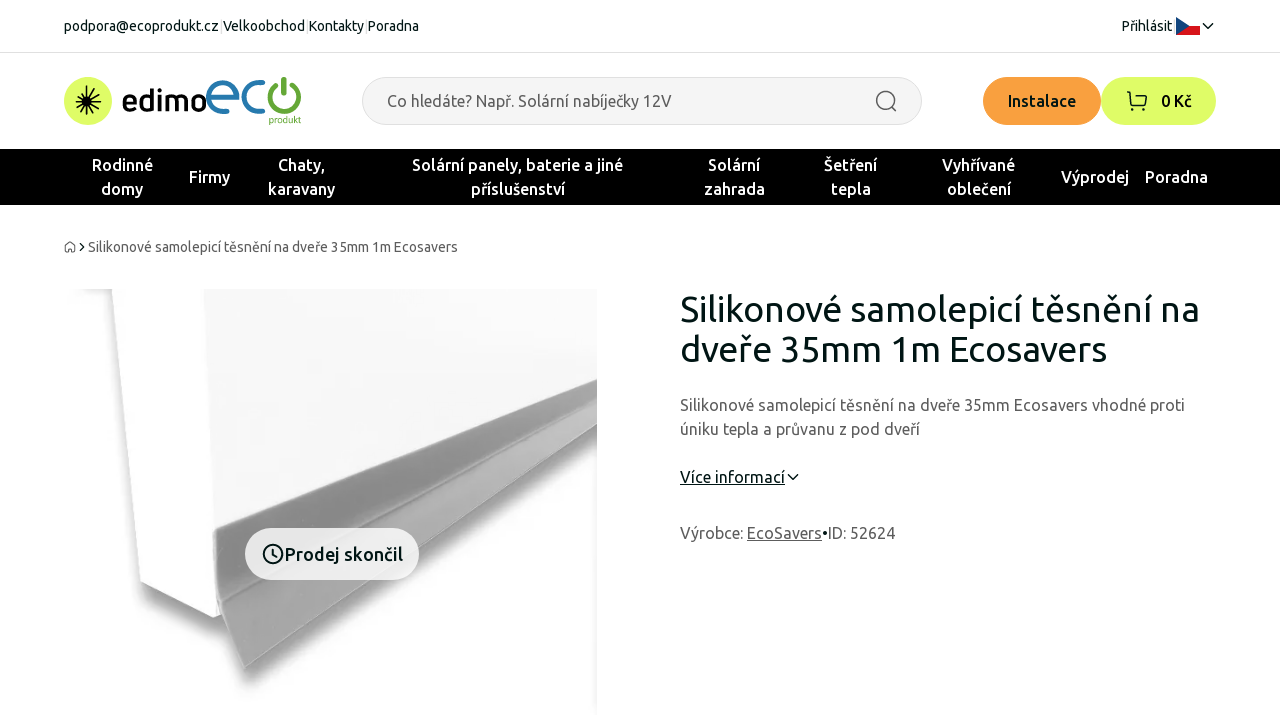

--- FILE ---
content_type: text/html; charset=utf-8
request_url: https://ecoprodukt.cz/p/52624-silikonove-samolepici-tesneni-na-dvere-35mm-1m-ecosavers-1510
body_size: 36282
content:
<!DOCTYPE html><html lang="cz"><head><meta charSet="utf-8" data-next-head=""/><meta name="viewport" content="width=device-width, initial-scale=1, maximum-scale=1" data-next-head=""/><link rel="preconnect" href="https://ecoprodukt.sk/api-eshop/v1" data-next-head=""/><link rel="dns-prefetch" href="https://ecoprodukt.sk/api-eshop/v1" data-next-head=""/><link rel="apple-touch-icon" sizes="180x180" href="/apple-touch-icon.png" data-next-head=""/><link rel="icon" type="image/png" sizes="32x32" href="/favicon-32x32.png" data-next-head=""/><link rel="icon" type="image/png" sizes="16x16" href="/favicon-16x16.png" data-next-head=""/><link rel="manifest" href="/site.webmanifest" data-next-head=""/><link rel="mask-icon" href="/safari-pinned-tab.svg" color="#e54247" data-next-head=""/><meta property="og:type" content="website" data-next-head=""/><meta property="og:site_name" content="ecoprodukt" data-next-head=""/><title data-next-head="">Silikonové samolepicí těsnění na dveře 35mm 1m Ecosavers | ecoprodukt</title><meta name="robots" content="index,follow" data-next-head=""/><meta name="description" content="Silikonové samolepicí těsnění na dveře 35mm Ecosavers vhodné proti úniku tepla a průvanu z pod dveří" data-next-head=""/><meta property="og:title" content="Silikonové samolepicí těsnění na dveře 35mm 1m Ecosavers | ecoprodukt" data-next-head=""/><meta property="og:description" content="Silikonové samolepicí těsnění na dveře 35mm Ecosavers vhodné proti úniku tepla a průvanu z pod dveří" data-next-head=""/><meta property="og:url" content="https://ecoprodukt.cz/p/52624-silikonove-samolepici-tesneni-na-dvere-35mm-1m-ecosavers-1510" data-next-head=""/><meta property="og:image" content="https://ecoprodukt.sk/image/product%2F54%2F95%2F60%2F52624-silikonove-samolepiace-tesnenie-na-dvere-35mm-1m-ecosavers-20241220162041.png?width=600&amp;height=600&amp;webp=0" data-next-head=""/><meta property="og:image:alt" content="Silikonové samolepicí těsnění na dveře 35mm 1m Ecosavers" data-next-head=""/><meta property="og:image:width" content="600" data-next-head=""/><meta property="og:image:height" content="600" data-next-head=""/><link rel="canonical" href="https://ecoprodukt.cz/p/52624-silikonove-samolepici-tesneni-na-dvere-35mm-1m-ecosavers-1510" data-next-head=""/><link rel="preload" as="image" href="https://ecoprodukt.sk/image/product%2F54%2F95%2F60%2F52624-silikonove-samolepiace-tesnenie-na-dvere-35mm-1m-ecosavers-20241220162041.png?webp=1" data-next-head=""/><meta name="facebook-domain-verification" content="pa960a98x8nbzdh2qfa5iu63ni1xq5"/><link rel="preload" href="/_next/static/media/70d2fd2b9078a5a3-s.p.woff2" as="font" type="font/woff2" crossorigin="anonymous" data-next-font="size-adjust"/><link rel="preload" href="/_next/static/media/3ecd40fce058ee61-s.p.woff2" as="font" type="font/woff2" crossorigin="anonymous" data-next-font="size-adjust"/><link rel="preload" href="/_next/static/media/33a864272e2b3e97-s.p.woff2" as="font" type="font/woff2" crossorigin="anonymous" data-next-font="size-adjust"/><link rel="preload" href="/_next/static/css/bcc12a214417edd9.css" as="style"/><link rel="stylesheet" href="/_next/static/css/bcc12a214417edd9.css" data-n-g=""/><link rel="preload" href="/_next/static/css/1c9351b93e2efe91.css" as="style"/><link rel="stylesheet" href="/_next/static/css/1c9351b93e2efe91.css" data-n-p=""/><noscript data-n-css=""></noscript><script defer="" nomodule="" src="/_next/static/chunks/polyfills-42372ed130431b0a.js"></script><script id="jquery" src="https://ajax.googleapis.com/ajax/libs/jquery/1.12.4/jquery.min.js" defer="" data-nscript="beforeInteractive"></script><script src="/_next/static/chunks/webpack-2c7e35024c97e5cf.js" defer=""></script><script src="/_next/static/chunks/framework-52272d7256af7cd0.js" defer=""></script><script src="/_next/static/chunks/main-acb690185d6deb4f.js" defer=""></script><script src="/_next/static/chunks/pages/_app-5c01e8c0015af8af.js" defer=""></script><script src="/_next/static/chunks/1626-19a442bb6b6b744d.js" defer=""></script><script src="/_next/static/chunks/3681-52a70f9e3539b5e6.js" defer=""></script><script src="/_next/static/chunks/8481-85c48849a5679153.js" defer=""></script><script src="/_next/static/chunks/2863-913621e61c17511d.js" defer=""></script><script src="/_next/static/chunks/1180-705bfce9a422174e.js" defer=""></script><script src="/_next/static/chunks/9649-18ee61661065121c.js" defer=""></script><script src="/_next/static/chunks/7752-f5d7f9943dc21a15.js" defer=""></script><script src="/_next/static/chunks/pages/%5B...slug%5D-7d82e3efb6a010fe.js" defer=""></script><script src="/_next/static/U4fEtQdgo46GQUnf1uiUn/_buildManifest.js" defer=""></script><script src="/_next/static/U4fEtQdgo46GQUnf1uiUn/_ssgManifest.js" defer=""></script></head><body><noscript><iframe title="gtm" src="https://www.googletagmanager.com/ns.html?id=GTM-KX2D876Q" height="0" width="0" style="display:none;visibility:hidden"></iframe></noscript><div id="__next"><main class="__className_f4f80c"><div class="min-h-screen "><header class="text-center sticky lg:static top-0 w-full z-50 delay-300
        translate-y-0 md:transform-none transition-all duration-300 ease-out bg-white "><div class="hidden lg:block border-b-1 border-border"><div class="flex flex-row items-center justify-between base-container text-sm py-4 "><div class="flex gap-2"><a class="hover:underline" href="/cdn-cgi/l/email-protection#7f0f101b0f100d1e3f1a1c100f0d101b0a140b511c05"><span class="__cf_email__" data-cfemail="ff8f909b8f908d9ebf9a9c908f8d909b8a948bd19c85">[email&#160;protected]</span></a><span class="text-border">|</span><a class="hover:underline" href="https://ecoprodukt.cz/velkoobchod">Velkoobchod</a><span class="text-border">|</span><a class="hover:underline" href="https://ecoprodukt.cz/kontakt">Kontakty</a><span class="text-border">|</span><a class="hover:underline" href="https://ecoprodukt.cz/poradna">Poradna</a></div><div class="flex flex-row items-center gap-2"><a class="hover:underline" href="https://ecoprodukt.cz/login">Přihlásit</a><span class="text-border">|</span><div class="relative"><button class="cursor-pointer flex flex-row items-center gap-1 z-50"><svg xmlns="http://www.w3.org/2000/svg" width="24" height="18"><path fill="#fff" d="M0 0h24v9H0Z" data-name="Path 1315"></path><path fill="#d7141a" d="M0 9h24v9H0Z" data-name="Path 1316"></path><path fill="#11457e" d="M13.5 9 0 0v18Z" data-name="Path 1317"></path></svg><svg xmlns="http://www.w3.org/2000/svg" stroke-linecap="round" stroke-linejoin="round" viewBox="0 0 24 24" width="16" height="16" class="w-4 h-4 fill-none stroke-current stroke-2 duration-300 transition-transform rotate-90"><path d="m8.502 5 7 7-7 7"></path></svg></button></div></div></div></div><div class="base-container py-4 lg:py-6 flex flex-row items-center w-full max-lg:shadow-md "><div class="hidden lg:flex w-full gap-4 justify-between items-end"><a class="shrink-0 flex gap-6" href="https://ecoprodukt.cz/"><svg xmlns="http://www.w3.org/2000/svg" id="edimo_svg__edimo" viewBox="0 0 142.119 48" height="48"><defs><clipPath id="edimo_svg__clippath"><path d="M0 0h142.12v48H0z" style="fill:none;stroke-width:0"></path></clipPath><style>.edimo_svg__cls-3{stroke-width:0;fill:#000}</style></defs><g style="clip-path:url(#edimo_svg__clippath)"><g id="edimo_svg__Group_3597" data-name="Group 3597"><path id="edimo_svg__Path_959" d="M48 24.001c0 13.255-10.745 24-24 24s-24-10.745-24-24 10.745-24 24-24 24 10.745 24 24" data-name="Path 959" style="stroke-width:0;fill:#dffc67"></path><path id="edimo_svg__Path_960" d="M36.377 23.879h-8.474a.556.556 0 0 1-.542-.431.551.551 0 0 1 .262-.6l7.538-4.352a.824.824 0 0 0-.812-1.435l-7.38 4.261a.683.683 0 0 1-.836-.126l-.023-.024a.673.673 0 0 1-.1-.8l4.684-8.12a.819.819 0 0 0-.088-.955.827.827 0 0 0-1.338.128l-4.706 8.147a.628.628 0 0 1-.7.294.629.629 0 0 1-.47-.608V9.235a.825.825 0 0 0-1.649-.014v10.053a.656.656 0 0 1-1.221.326l-1.679-2.908a.824.824 0 0 0-1.435.812l1.765 3.057a.579.579 0 0 1-.079.685.583.583 0 0 1-.718.106l-3.72-2.148a.824.824 0 1 0-.827 1.426l3.82 2.205a.555.555 0 0 1 .264.606.56.56 0 0 1-.546.434h-4.865a.825.825 0 0 0-.014 1.649h4.874c.284 0 .535.186.618.458a.653.653 0 0 1-.3.756l-4.832 2.789a.891.891 0 0 0-.4.7v.025a.82.82 0 0 0 1.23.71l5.058-2.92a.478.478 0 0 1 .65.652l-3.147 5.458a.819.819 0 0 0 .088.955.828.828 0 0 0 1.339-.128l3.151-5.458a.531.531 0 0 1 .992.266v7.126a.825.825 0 0 0 1.649.014v-7.226a.422.422 0 0 1 .787-.213l3.836 6.644a.824.824 0 1 0 1.435-.812l-3.722-6.436a.592.592 0 0 1 .113-.733.585.585 0 0 1 .688-.075l7.258 4.19a.824.824 0 0 0 .827-1.426l-7.11-4.1a.641.641 0 0 1-.293-.741v-.009a.642.642 0 0 1 .614-.455h8.503a.825.825 0 1 0-.014-1.649" class="edimo_svg__cls-3" data-name="Path 960"></path><path id="edimo_svg__Path_961" d="M72.858 23.931v3.241c0 .3-.16.449-.481.449H62.62v.9c-.055.836.283 1.65.915 2.2a3.791 3.791 0 0 0 2.488.754 7.967 7.967 0 0 0 4.525-1.477.417.417 0 0 1 .642.1l1.316 1.765c.214.236.18.46-.1.674a10.18 10.18 0 0 1-6.515 2.215 7.768 7.768 0 0 1-4.991-1.621 5.578 5.578 0 0 1-2.038-4.637v-4.563a5.94 5.94 0 0 1 2.054-4.943 7.784 7.784 0 0 1 5.007-1.636 7.541 7.541 0 0 1 4.926 1.636 6.006 6.006 0 0 1 2.006 4.943m-3.626-.032a3.093 3.093 0 0 0-.931-2.472 3.512 3.512 0 0 0-2.375-.8c-2.205 0-3.307 1.091-3.306 3.274v.834h6.612v-.836Z" class="edimo_svg__cls-3" data-name="Path 961"></path><path id="edimo_svg__Path_962" d="M86.083 18.056v-6.162a.425.425 0 0 1 .481-.481h2.76a.425.425 0 0 1 .481.481v21.15a.522.522 0 0 1-.353.546 18.664 18.664 0 0 1-6.483 1.156 7.794 7.794 0 0 1-5.344-1.766 6.682 6.682 0 0 1-2.007-5.3v-3.526a6.5 6.5 0 0 1 1.958-4.942 7.014 7.014 0 0 1 5.039-1.861 8.672 8.672 0 0 1 3.467.706m-6.708 9.661a3.772 3.772 0 0 0 .947 2.872c.767.636 1.75.952 2.744.883a8.606 8.606 0 0 0 3.017-.449v-9.533a5.429 5.429 0 0 0-3.081-.835c-2.418 0-3.627 1.167-3.627 3.5v3.562Z" class="edimo_svg__cls-3" data-name="Path 962"></path><path id="edimo_svg__Path_963" d="M97.203 11.879c.396.394.61.935.594 1.493.015.562-.2 1.107-.594 1.508a2 2 0 0 1-1.492.61 2.083 2.083 0 0 1-2.118-2.118 2 2 0 0 1 .61-1.493 2.075 2.075 0 0 1 1.509-.594 2.024 2.024 0 0 1 1.492.594m-.112 22.483h-2.793a.426.426 0 0 1-.482-.481V18.185c0-.3.16-.45.482-.45h2.793a.4.4 0 0 1 .449.45V33.88c0 .321-.15.481-.449.481" class="edimo_svg__cls-3" data-name="Path 963"></path><path id="edimo_svg__Path_964" d="M112.399 18.827a9.083 9.083 0 0 1 4.846-1.476 7.015 7.015 0 0 1 5.007 1.781 6.6 6.6 0 0 1 1.893 5.055v9.693c0 .32-.15.481-.449.481h-2.792c-.3 0-.449-.16-.449-.481v-9.821c0-2.225-1.102-3.338-3.306-3.338-1-.02-1.983.258-2.824.8.278.839.42 1.717.417 2.6v9.759a.426.426 0 0 1-.482.481h-2.76a.425.425 0 0 1-.481-.481v-9.821c0-2.247-1.06-3.37-3.178-3.371a8.955 8.955 0 0 0-2.568.354V33.88a.425.425 0 0 1-.481.481h-2.76a.426.426 0 0 1-.481-.481v-14.7a.579.579 0 0 1 .386-.578 14.335 14.335 0 0 1 5.809-1.252 7.342 7.342 0 0 1 4.653 1.476" class="edimo_svg__cls-3" data-name="Path 964"></path><path id="edimo_svg__Path_965" d="M142.12 28.263a5.98 5.98 0 0 1-1.99 4.734 8.985 8.985 0 0 1-10.655 0 5.98 5.98 0 0 1-1.99-4.734v-4.3a6.17 6.17 0 0 1 1.99-4.814 8.8 8.8 0 0 1 10.655 0 6.169 6.169 0 0 1 1.99 4.815v4.299Zm-10.88 0c0 2.097 1.188 3.146 3.563 3.146a3.9 3.9 0 0 0 2.647-.8c.64-.605.975-1.465.915-2.343v-4.3a3.118 3.118 0 0 0-.931-2.423 4.556 4.556 0 0 0-5.28-.016 3.136 3.136 0 0 0-.915 2.439l.001 4.297Z" class="edimo_svg__cls-3" data-name="Path 965"></path></g></g></svg><svg xmlns="http://www.w3.org/2000/svg" id="ecoprodukt_svg__Layer_1" data-name="Layer 1" viewBox="0 0 95.223 48" height="48"><defs><style>.ecoprodukt_svg__cls-1,.ecoprodukt_svg__cls-2{fill:#65a837;stroke-width:0}.ecoprodukt_svg__cls-2{fill:#277aae}</style></defs><g id="ecoprodukt_svg__ecoprodukt"><g id="ecoprodukt_svg__Group_3589" data-name="Group 3589"><g id="ecoprodukt_svg__Group_3580" data-name="Group 3580"><g id="ecoprodukt_svg__Group_3579" data-name="Group 3579"><g id="ecoprodukt_svg__Group_3572" data-name="Group 3572"><path id="ecoprodukt_svg__Path_947" d="M66.907 43.654c0 .219-.023.437-.068.651-.04.204-.112.4-.211.583-.09.167-.22.31-.378.417a.974.974 0 0 1-.558.156 1.131 1.131 0 0 1-.671-.23 3.7 3.7 0 0 1-.676-.66v-1.863c.12-.152.25-.295.388-.43.108-.105.225-.199.351-.28.102-.068.213-.12.33-.157a1.1 1.1 0 0 1 .33-.05.966.966 0 0 1 .562.156c.151.108.274.25.357.417.094.189.158.391.189.6.037.23.056.462.055.694v-.004Zm.891-.1a4.323 4.323 0 0 0-.105-.966 2.422 2.422 0 0 0-.33-.8 1.654 1.654 0 0 0-.585-.54 1.914 1.914 0 0 0-1.727.016 2.608 2.608 0 0 0-.4.27 4.91 4.91 0 0 0-.411.38v-.63a.12.12 0 0 0-.084-.126.4.4 0 0 0-.117-.029 1.59 1.59 0 0 0-.18-.007c-.06 0-.118.002-.177.007a.41.41 0 0 0-.119.03.123.123 0 0 0-.062.05.162.162 0 0 0-.016.075v6.544c0 .026.005.051.018.074.016.024.04.042.067.051a.548.548 0 0 0 .133.033c.14.015.282.015.422 0a.509.509 0 0 0 .131-.032.157.157 0 0 0 .067-.052.127.127 0 0 0 .02-.074v-2.34c.126.122.243.228.354.318.104.086.217.161.336.225.11.058.226.102.347.13.126.028.255.042.384.041.3.006.598-.057.87-.184.251-.122.47-.302.637-.526.182-.249.315-.53.391-.83.092-.36.137-.729.133-1.1l.003-.008Z" class="ecoprodukt_svg__cls-1" data-name="Path 947"></path></g><g id="ecoprodukt_svg__Group_3573" data-name="Group 3573"><path id="ecoprodukt_svg__Path_948" d="M71.581 41.593v.192a.488.488 0 0 1-.02.123.174.174 0 0 1-.041.067.088.088 0 0 1-.064.023.291.291 0 0 1-.1-.023 2.308 2.308 0 0 0-.3-.09.958.958 0 0 0-.2-.02.656.656 0 0 0-.255.05 1 1 0 0 0-.263.173 2.175 2.175 0 0 0-.289.317 7.518 7.518 0 0 0-.333.485v3.083a.117.117 0 0 1-.02.07.166.166 0 0 1-.068.05.5.5 0 0 1-.13.03c-.14.014-.282.014-.422 0a.544.544 0 0 1-.133-.03.141.141 0 0 1-.067-.05.129.129 0 0 1-.018-.07v-4.687a.15.15 0 0 1 .015-.07.125.125 0 0 1 .062-.05.347.347 0 0 1 .12-.034c.048-.005.112-.007.192-.007s.14 0 .191.007a.3.3 0 0 1 .116.032c.024.012.044.03.059.052a.129.129 0 0 1 .018.071v.681c.109-.163.23-.317.363-.46a1.94 1.94 0 0 1 .32-.278 1 1 0 0 1 .6-.179c.17 0 .339.029.5.083a.4.4 0 0 1 .107.051.157.157 0 0 1 .041.051c.02.053.03.11.029.166v.19l-.01.001Z" class="ecoprodukt_svg__cls-1" data-name="Path 948"></path></g><g id="ecoprodukt_svg__Group_3574" data-name="Group 3574"><path id="ecoprodukt_svg__Path_949" d="M75.61 43.635a3.1 3.1 0 0 1-.083.746c-.049.21-.138.407-.263.582a1.218 1.218 0 0 1-.456.381c-.206.094-.43.14-.657.135a1.468 1.468 0 0 1-.694-.148 1.2 1.2 0 0 1-.443-.4 1.72 1.72 0 0 1-.236-.59 3.521 3.521 0 0 1-.071-.725 2.958 2.958 0 0 1 .087-.738c.052-.21.142-.409.266-.586.117-.163.273-.295.454-.383.206-.095.432-.14.659-.135.24-.008.478.043.694.15.18.092.33.23.44.4.114.181.193.382.235.593.048.236.071.477.07.718h-.002Zm.892-.057a3.636 3.636 0 0 0-.143-1.057 2.145 2.145 0 0 0-.43-.8 1.834 1.834 0 0 0-.715-.5 2.7 2.7 0 0 0-1.008-.17 2.627 2.627 0 0 0-1.047.191c-.288.12-.544.305-.748.541a2.334 2.334 0 0 0-.448.83 3.566 3.566 0 0 0-.148 1.055c-.005.359.043.717.141 1.062.083.294.229.567.427.8.195.222.441.393.717.5a2.7 2.7 0 0 0 1.007.172c.358.006.713-.062 1.044-.2.288-.122.545-.308.75-.544.205-.243.358-.525.45-.83a3.5 3.5 0 0 0 .151-1.055v.005Z" class="ecoprodukt_svg__cls-1" data-name="Path 949"></path></g><g id="ecoprodukt_svg__Group_3575" data-name="Group 3575"><path id="ecoprodukt_svg__Path_950" d="M80.672 44.55a4.136 4.136 0 0 1-.385.429c-.107.105-.224.2-.349.285a1.154 1.154 0 0 1-.656.2.948.948 0 0 1-.562-.159 1.154 1.154 0 0 1-.359-.422 2 2 0 0 1-.19-.6 4.33 4.33 0 0 1-.055-.693c0-.22.022-.44.065-.656.038-.202.109-.397.208-.578a1.2 1.2 0 0 1 .372-.412.965.965 0 0 1 .558-.156c.244.003.482.083.679.227.254.188.48.41.674.66v1.875Zm.865-5.514a.125.125 0 0 0-.023-.069.153.153 0 0 0-.071-.053.652.652 0 0 0-.13-.031 1.559 1.559 0 0 0-.213-.012 1.46 1.46 0 0 0-.205.012.785.785 0 0 0-.133.031.123.123 0 0 0-.07.053.144.144 0 0 0-.018.069v2.724a2.655 2.655 0 0 0-.674-.529 1.588 1.588 0 0 0-.753-.179c-.3-.006-.6.057-.872.184-.25.123-.468.304-.633.529-.18.25-.31.532-.384.83-.09.357-.134.723-.13 1.091-.002.326.031.652.1.971a2.4 2.4 0 0 0 .332.8c.15.227.352.412.591.541.27.14.573.21.878.2.306.002.607-.075.873-.225.287-.166.546-.377.768-.624v.62c0 .026.006.051.02.073.017.023.04.04.067.049.04.014.08.024.121.029.06.008.121.011.182.01.06 0 .119-.002.178-.01a.514.514 0 0 0 .116-.029.118.118 0 0 0 .062-.049.143.143 0 0 0 .019-.073l.002-6.933Z" class="ecoprodukt_svg__cls-1" data-name="Path 950"></path></g><g id="ecoprodukt_svg__Group_3576" data-name="Group 3576"><path id="ecoprodukt_svg__Path_951" d="M86.893 45.973a.133.133 0 0 1-.017.069.147.147 0 0 1-.066.05.486.486 0 0 1-.122.031c-.061.008-.123.011-.184.01a1.443 1.443 0 0 1-.2-.01.457.457 0 0 1-.121-.031.126.126 0 0 1-.059-.05.144.144 0 0 1-.015-.069v-.618c-.224.26-.492.478-.792.645a1.7 1.7 0 0 1-.79.2 1.806 1.806 0 0 1-.789-.156 1.393 1.393 0 0 1-.518-.425 1.71 1.71 0 0 1-.284-.625 3.749 3.749 0 0 1-.086-.867v-2.841c0-.025.005-.049.018-.07a.148.148 0 0 1 .07-.051.419.419 0 0 1 .135-.033c.055-.005.125-.007.208-.007s.153 0 .208.007c.046.003.09.014.133.032.027.011.052.029.07.052.014.02.021.046.02.071v2.727c-.005.221.015.443.061.659.033.15.094.294.181.422.08.115.186.208.31.272a.946.946 0 0 0 .437.1 1.1 1.1 0 0 0 .643-.23c.255-.193.483-.419.679-.671v-3.28c0-.025.005-.049.018-.07a.148.148 0 0 1 .07-.051.423.423 0 0 1 .133-.033c.053-.005.124-.007.21-.007s.153 0 .208.007a.369.369 0 0 1 .13.032c.027.012.051.03.071.052.015.02.023.046.022.071l.008 4.686Z" class="ecoprodukt_svg__cls-1" data-name="Path 951"></path></g><g id="ecoprodukt_svg__Group_3577" data-name="Group 3577"><path id="ecoprodukt_svg__Path_952" d="M92.083 45.967a.127.127 0 0 1-.02.074.15.15 0 0 1-.07.051.555.555 0 0 1-.138.032 2.87 2.87 0 0 1-.455 0 .8.8 0 0 1-.153-.027.255.255 0 0 1-.1-.052.41.41 0 0 1-.069-.081l-1.979-2.593v2.6a.117.117 0 0 1-.02.069.167.167 0 0 1-.067.05.511.511 0 0 1-.131.031 1.7 1.7 0 0 1-.214.01 1.644 1.644 0 0 1-.207-.01.55.55 0 0 1-.133-.031.14.14 0 0 1-.067-.05.128.128 0 0 1-.017-.069v-6.955a.139.139 0 0 1 .017-.073.13.13 0 0 1 .067-.052.48.48 0 0 1 .133-.032c.07-.008.139-.01.208-.01a1.77 1.77 0 0 1 .214.01.447.447 0 0 1 .13.031c.027.011.05.03.067.053.014.022.02.047.02.073v4.238l1.77-1.946a.446.446 0 0 1 .2-.143c.05-.018.1-.029.153-.033.06-.005.131-.007.214-.007s.159 0 .219.007a.658.658 0 0 1 .143.027c.03.008.057.024.078.047a.11.11 0 0 1 .023.076.258.258 0 0 1-.034.126.743.743 0 0 1-.112.145l-1.7 1.7 1.907 2.473c.037.045.07.093.1.143a.22.22 0 0 1 .028.1l-.005-.002Z" class="ecoprodukt_svg__cls-1" data-name="Path 952"></path></g><g id="ecoprodukt_svg__Group_3578" data-name="Group 3578"><path id="ecoprodukt_svg__Path_953" d="M95.222 45.629c.002.08-.004.16-.02.239a.259.259 0 0 1-.062.131.416.416 0 0 1-.125.078 1.1 1.1 0 0 1-.191.061 3.218 3.218 0 0 1-.226.038c-.08.01-.16.015-.24.015a1.779 1.779 0 0 1-.625-.1 1.012 1.012 0 0 1-.427-.291 1.211 1.211 0 0 1-.242-.5 2.958 2.958 0 0 1-.076-.7v-2.736h-.656a.139.139 0 0 1-.125-.084.578.578 0 0 1-.048-.271c0-.056.004-.111.013-.166a.492.492 0 0 1 .035-.112.126.126 0 0 1 .054-.061.154.154 0 0 1 .076-.019h.651v-1.114c0-.024.006-.047.018-.068a.149.149 0 0 1 .067-.055.44.44 0 0 1 .133-.034 1.972 1.972 0 0 1 .421 0c.045.004.09.015.131.034.026.013.05.032.067.055.013.02.02.043.02.067v1.114h1.2a.132.132 0 0 1 .128.081.356.356 0 0 1 .034.112c.008.055.01.11.01.166a.591.591 0 0 1-.046.271.14.14 0 0 1-.126.084h-1.2v2.613c-.015.252.034.504.143.731a.54.54 0 0 0 .513.248c.072 0 .143-.01.213-.027.1-.025.197-.059.291-.1a.241.241 0 0 1 .094-.023c.017 0 .034.004.049.012.018.012.031.03.037.05.01.033.018.066.023.1a.947.947 0 0 1 .01.156l.004.005Z" class="ecoprodukt_svg__cls-1" data-name="Path 953"></path></g></g></g><g id="ecoprodukt_svg__Group_3588" data-name="Group 3588"><g id="ecoprodukt_svg__Group_3587" data-name="Group 3587"><g id="ecoprodukt_svg__Group_3586" data-name="Group 3586"><g id="ecoprodukt_svg__Group_3581" data-name="Group 3581"><path id="ecoprodukt_svg__Path_954" d="M90.596 8.663c6.37 6.66 6.134 17.224-.526 23.595-.275.263-.56.516-.852.76a15.645 15.645 0 0 1-10.144 3.862c-8.725.089-14.435-5.024-16.555-11.451a18.7 18.7 0 0 1 .483-11.871 16.093 16.093 0 0 1 4.48-6.073c.484-.419 1.4-1.314 2.073-1.379a2.545 2.545 0 0 1 2.831 2.829 3.047 3.047 0 0 1-1.379 2.073 11.325 11.325 0 0 0-4.21 7.314 11.854 11.854 0 0 0 4.685 11.315 11.011 11.011 0 0 0 5.871 2.274 11.153 11.153 0 0 0 8.346-2.347 11.494 11.494 0 0 0 4.278-6.346 11.966 11.966 0 0 0-4.83-12.968c-.581-.4-1.154-.7-1.307-1.314-.257-.968-.12-.927-.071-1.242a2.548 2.548 0 0 1 2.692-2c1.4-.008 3.274 2.073 4.137 2.968l-.002.001Z" class="ecoprodukt_svg__cls-1" data-name="Path 954"></path></g><g id="ecoprodukt_svg__Group_3582" data-name="Group 3582"><path id="ecoprodukt_svg__Path_955" d="M80.389 1.074c.467.725.419 2.243.419 3.862v8.484c0 1.313.1 3.08-.346 3.862-1.08 1.911-4.193 1.45-4.967-.137a12.147 12.147 0 0 1-.275-3.863V5.139c0-.935-.153-3.064.347-3.935a2.63 2.63 0 0 1 1.935-1.17 3.042 3.042 0 0 1 2.9 1.032l-.013.008Z" class="ecoprodukt_svg__cls-1" data-name="Path 955"></path></g><g id="ecoprodukt_svg__Group_3583" data-name="Group 3583"><path id="ecoprodukt_svg__Path_956" d="M57.656 3.283A2.581 2.581 0 0 1 59.24 6.25c-.5 2.791-5.585 1.565-8.487 1.935-1.881.202-3.67.92-5.17 2.073a11.3 11.3 0 0 0-4.9 9.588 11.656 11.656 0 0 0 4.9 9.661 12.95 12.95 0 0 0 5.1 2.136 25.39 25.39 0 0 0 3.452.073c2.307 0 4.516-.218 5.033 1.726.758 2.854-1.726 3.233-4.21 3.242-1.525.007-3.1.048-4.347-.074a15.654 15.654 0 0 1-11.588-6.621 15.918 15.918 0 0 1-2.9-6.209 16.86 16.86 0 0 1 3.179-14.207 17.324 17.324 0 0 1 4.83-4.274 17.2 17.2 0 0 1 7.178-2.073c1.2-.081 5.048-.419 6.346.074v-.017Z" class="ecoprodukt_svg__cls-2" data-name="Path 956"></path></g><g id="ecoprodukt_svg__Group_3585" data-name="Group 3585"><g id="ecoprodukt_svg__Group_3584" data-name="Group 3584"><path id="ecoprodukt_svg__Path_957" d="M5.191 17.77c1.235-5.16 5.081-9.127 10.84-9.523 6.597-.455 10.395 4.123 11.587 9.523H5.191m28.153-.4a15.225 15.225 0 0 0-2.21-5.726 16.216 16.216 0 0 0-15.661-8.215 16.432 16.432 0 0 0-12 6.418A17.123 17.123 0 0 0 .434 24.056c.982 4.41 3.76 8.21 7.664 10.484a15.71 15.71 0 0 0 6.83 2.274c2.249.218 7.153.524 8.144-.831.568-1.038.54-2.3-.074-3.313-.919-1.137-3.734-.758-6-.758a13.206 13.206 0 0 1-5.662-1.314c-3.288-1.718-4.958-3.831-6.071-7.8 9.338.041 18.846-.081 28.079.071-.13-1.821.169-3.717 0-5.515v.016Z" class="ecoprodukt_svg__cls-2" data-name="Path 957"></path></g></g></g></g></g></g></g></svg></a><div class="flex flex-col-reverse xl:flex-row flex-grow justify-center items-center gap-2 xl:gap-6"><div class="md:min-w-[420px] w-full relative rounded-4 group hidden lg:block max-w-[560px]"><form><label class="relative flex
      flex-col md:flex-col md:items-start
      "><input class="placeholder:text-sm placeholder:text-textSecondary
          placeholder:md:text-base rounded-full border-1 border-border  h-12 w-full py-2 px-4
        text-textPrimary read-only:text-opacity-40 read-only:select-none  read-only:cursor-not-allowed
        read-only:pointer-events-none bg-background  group-focus-within:outline-none pl-6 pr-12 transition-colors 
           " placeholder="Co hledáte? Např. Solární nabíječky 12V" type="text" value=""/></label></form><button class="absolute right-6 top-1/2 -translate-y-1/2 hover:-translate-y-1/2"><svg xmlns="http://www.w3.org/2000/svg" viewBox="0 0 24 24" width="24" height="24" class="w-5 h-5 lg:w-6 lg:h-6 transition-colors fill-current  text-textSecondary group-focus-within:text-textPrimary"><path d="m21.911 21.08-3.138-3.13a9.69 9.69 0 0 0 2.573-6.572c0-5.37-4.37-9.739-9.74-9.739s-9.738 4.369-9.738 9.739 4.369 9.74 9.739 9.74a9.685 9.685 0 0 0 6.074-2.14l3.172 3.165a.748.748 0 0 0 1.06-.002.75.75 0 0 0-.002-1.06ZM3.368 11.378c0-4.543 3.696-8.239 8.239-8.239 4.542 0 8.239 3.696 8.239 8.239s-3.697 8.24-8.24 8.24c-4.542 0-8.238-3.697-8.238-8.24"></path></svg></button></div></div><div class="hidden xl:block"><a target="_blank" href="/instalace-fotovoltaiky" class="rounded-full flex 
   justify-center 
  items-center min-h-12 px-6 py-2 cursor-pointer transform duration-300
  
  font-medium
  bg-transparent text-textPrimary border-1 border-border disabled:bg-lightLightGray disabled:bg-opacity-100 hover:underline  !bg-[#F9A03F] !text-[#001514] !border-[#F9A03F]">Instalace</a></div><div class="flex flex-row justify-end items-center gap-3"><div class="relative hidden md:flex flex-row items-center group duration-300 transition-colors bg-primary rounded-full w-fit "><a class="flex flex-row items-center pl-3 pr-6" href="https://ecoprodukt.cz/cart"><div class="relative scale-90 md:scale-100 w-12 h-12 p-3 group
      false
       " role="button" tabindex="0"><svg xmlns="http://www.w3.org/2000/svg" viewBox="0 0 24 24" width="24" height="24" class="fill-current"><path d="m21.977 8.489-.95 6.559a2.562 2.562 0 0 1-2.525 2.188H7.585a2.563 2.563 0 0 1-2.54-2.341L4.131 4l-1.509-.26a.75.75 0 0 1 .256-1.48l2.08.36c.336.06.59.337.62.677l.963 11.474c.044.542.503.965 1.046.965h10.914c.52 0 .968-.387 1.042-.902l.95-6.56a.593.593 0 0 0-.502-.669c-.191-.002-5.394-.005-8.827-.005a.75.75 0 0 1 0-1.5c8.948 0 8.985.007 9.085.028 1.099.16 1.892 1.221 1.728 2.36ZM7.154 19.2a1.295 1.295 0 1 0 1.294 1.294c0-.714-.58-1.294-1.294-1.294m11.28 0c-.71 0-1.291.58-1.293 1.294a1.295 1.295 0 0 0 2.588 0c0-.714-.58-1.294-1.294-1.294"></path></svg></div><div class="hidden lg:block"><span class="whitespace-nowrap font-medium text-black">0 Kč</span></div></a></div></div></div><div class="flex lg:hidden flex-col gap-4 w-full"><div class="flex flex-row items-center justify-between"><div class="flex flex-row items-center gap-4 flex-1"><div class="hamburger z-100"><input type="checkbox"/><div class="hamburger-children"></div><svg xmlns="http://www.w3.org/2000/svg" viewBox="0 0 24 24" class="w-6 h-6 fill-current"><path d="M21 5.75H3a.75.75 0 0 1 0-1.5h18a.75.75 0 0 1 0 1.5m.75 6.25a.75.75 0 0 0-.75-.75H3a.75.75 0 0 0 0 1.5h18a.75.75 0 0 0 .75-.75m0 7a.75.75 0 0 0-.75-.75H3a.75.75 0 0 0 0 1.5h18a.75.75 0 0 0 .75-.75"></path></svg></div><div class="flex flex-row items-center gap-3 mr-auto"><a class="shrink-0 flex flex-grow gap-4" href="https://ecoprodukt.cz/"><svg xmlns="http://www.w3.org/2000/svg" width="40" height="40" data-name="Group 4132"><g data-name="Group 4133"><path fill="#dffc67" d="M40 20.001a20 20 0 1 1-20-20 20 20 0 0 1 20 20" data-name="Path 959"></path><path d="M30.314 19.9H23.25a.463.463 0 0 1-.451-.359.459.459 0 0 1 .218-.5l6.281-3.627a.689.689 0 1 0-.677-1.2l-6.15 3.551a.569.569 0 0 1-.7-.105l-.019-.02a.561.561 0 0 1-.085-.67l3.906-6.765a.683.683 0 0 0-.073-.8.69.69 0 0 0-1.115.107l-3.922 6.792a.523.523 0 0 1-.584.245.524.524 0 0 1-.392-.507V7.696a.687.687 0 1 0-1.374-.011v8.377a.543.543 0 0 1-.392.522.547.547 0 0 1-.626-.252l-1.4-2.423a.689.689 0 1 0-1.2.677l1.471 2.547a.482.482 0 0 1-.066.571.486.486 0 0 1-.6.089l-3.1-1.79a.687.687 0 1 0-.689 1.189l3.183 1.838a.463.463 0 0 1 .22.505.467.467 0 0 1-.455.362h-4.041a.687.687 0 1 0-.012 1.374h4.062a.538.538 0 0 1 .515.381.544.544 0 0 1-.249.63l-4.026 2.325a.743.743 0 0 0-.335.58v.016a.683.683 0 0 0 1.025.592l4.215-2.434a.4.4 0 0 1 .471.056.4.4 0 0 1 .07.488l-2.622 4.548a.682.682 0 0 0 .073.8.69.69 0 0 0 1.115-.107l2.63-4.548a.442.442 0 0 1 .493-.207.443.443 0 0 1 .332.428v5.939a.687.687 0 1 0 1.374.012v-6.017a.352.352 0 0 1 .656-.177l3.2 5.537a.689.689 0 1 0 1.2-.677l-3.1-5.364a.494.494 0 0 1 .094-.611.488.488 0 0 1 .573-.063l6.048 3.492a.687.687 0 1 0 .689-1.189l-5.925-3.421a.534.534 0 0 1-.244-.617v-.008a.535.535 0 0 1 .512-.379h7.076a.687.687 0 1 0-.012-1.374" data-name="Path 960"></path></g></svg><svg xmlns="http://www.w3.org/2000/svg" id="ecoprodukt_svg__Layer_1" data-name="Layer 1" viewBox="0 0 95.223 48" height="40"><defs><style>.ecoprodukt_svg__cls-1,.ecoprodukt_svg__cls-2{fill:#65a837;stroke-width:0}.ecoprodukt_svg__cls-2{fill:#277aae}</style></defs><g id="ecoprodukt_svg__ecoprodukt"><g id="ecoprodukt_svg__Group_3589" data-name="Group 3589"><g id="ecoprodukt_svg__Group_3580" data-name="Group 3580"><g id="ecoprodukt_svg__Group_3579" data-name="Group 3579"><g id="ecoprodukt_svg__Group_3572" data-name="Group 3572"><path id="ecoprodukt_svg__Path_947" d="M66.907 43.654c0 .219-.023.437-.068.651-.04.204-.112.4-.211.583-.09.167-.22.31-.378.417a.974.974 0 0 1-.558.156 1.131 1.131 0 0 1-.671-.23 3.7 3.7 0 0 1-.676-.66v-1.863c.12-.152.25-.295.388-.43.108-.105.225-.199.351-.28.102-.068.213-.12.33-.157a1.1 1.1 0 0 1 .33-.05.966.966 0 0 1 .562.156c.151.108.274.25.357.417.094.189.158.391.189.6.037.23.056.462.055.694v-.004Zm.891-.1a4.323 4.323 0 0 0-.105-.966 2.422 2.422 0 0 0-.33-.8 1.654 1.654 0 0 0-.585-.54 1.914 1.914 0 0 0-1.727.016 2.608 2.608 0 0 0-.4.27 4.91 4.91 0 0 0-.411.38v-.63a.12.12 0 0 0-.084-.126.4.4 0 0 0-.117-.029 1.59 1.59 0 0 0-.18-.007c-.06 0-.118.002-.177.007a.41.41 0 0 0-.119.03.123.123 0 0 0-.062.05.162.162 0 0 0-.016.075v6.544c0 .026.005.051.018.074.016.024.04.042.067.051a.548.548 0 0 0 .133.033c.14.015.282.015.422 0a.509.509 0 0 0 .131-.032.157.157 0 0 0 .067-.052.127.127 0 0 0 .02-.074v-2.34c.126.122.243.228.354.318.104.086.217.161.336.225.11.058.226.102.347.13.126.028.255.042.384.041.3.006.598-.057.87-.184.251-.122.47-.302.637-.526.182-.249.315-.53.391-.83.092-.36.137-.729.133-1.1l.003-.008Z" class="ecoprodukt_svg__cls-1" data-name="Path 947"></path></g><g id="ecoprodukt_svg__Group_3573" data-name="Group 3573"><path id="ecoprodukt_svg__Path_948" d="M71.581 41.593v.192a.488.488 0 0 1-.02.123.174.174 0 0 1-.041.067.088.088 0 0 1-.064.023.291.291 0 0 1-.1-.023 2.308 2.308 0 0 0-.3-.09.958.958 0 0 0-.2-.02.656.656 0 0 0-.255.05 1 1 0 0 0-.263.173 2.175 2.175 0 0 0-.289.317 7.518 7.518 0 0 0-.333.485v3.083a.117.117 0 0 1-.02.07.166.166 0 0 1-.068.05.5.5 0 0 1-.13.03c-.14.014-.282.014-.422 0a.544.544 0 0 1-.133-.03.141.141 0 0 1-.067-.05.129.129 0 0 1-.018-.07v-4.687a.15.15 0 0 1 .015-.07.125.125 0 0 1 .062-.05.347.347 0 0 1 .12-.034c.048-.005.112-.007.192-.007s.14 0 .191.007a.3.3 0 0 1 .116.032c.024.012.044.03.059.052a.129.129 0 0 1 .018.071v.681c.109-.163.23-.317.363-.46a1.94 1.94 0 0 1 .32-.278 1 1 0 0 1 .6-.179c.17 0 .339.029.5.083a.4.4 0 0 1 .107.051.157.157 0 0 1 .041.051c.02.053.03.11.029.166v.19l-.01.001Z" class="ecoprodukt_svg__cls-1" data-name="Path 948"></path></g><g id="ecoprodukt_svg__Group_3574" data-name="Group 3574"><path id="ecoprodukt_svg__Path_949" d="M75.61 43.635a3.1 3.1 0 0 1-.083.746c-.049.21-.138.407-.263.582a1.218 1.218 0 0 1-.456.381c-.206.094-.43.14-.657.135a1.468 1.468 0 0 1-.694-.148 1.2 1.2 0 0 1-.443-.4 1.72 1.72 0 0 1-.236-.59 3.521 3.521 0 0 1-.071-.725 2.958 2.958 0 0 1 .087-.738c.052-.21.142-.409.266-.586.117-.163.273-.295.454-.383.206-.095.432-.14.659-.135.24-.008.478.043.694.15.18.092.33.23.44.4.114.181.193.382.235.593.048.236.071.477.07.718h-.002Zm.892-.057a3.636 3.636 0 0 0-.143-1.057 2.145 2.145 0 0 0-.43-.8 1.834 1.834 0 0 0-.715-.5 2.7 2.7 0 0 0-1.008-.17 2.627 2.627 0 0 0-1.047.191c-.288.12-.544.305-.748.541a2.334 2.334 0 0 0-.448.83 3.566 3.566 0 0 0-.148 1.055c-.005.359.043.717.141 1.062.083.294.229.567.427.8.195.222.441.393.717.5a2.7 2.7 0 0 0 1.007.172c.358.006.713-.062 1.044-.2.288-.122.545-.308.75-.544.205-.243.358-.525.45-.83a3.5 3.5 0 0 0 .151-1.055v.005Z" class="ecoprodukt_svg__cls-1" data-name="Path 949"></path></g><g id="ecoprodukt_svg__Group_3575" data-name="Group 3575"><path id="ecoprodukt_svg__Path_950" d="M80.672 44.55a4.136 4.136 0 0 1-.385.429c-.107.105-.224.2-.349.285a1.154 1.154 0 0 1-.656.2.948.948 0 0 1-.562-.159 1.154 1.154 0 0 1-.359-.422 2 2 0 0 1-.19-.6 4.33 4.33 0 0 1-.055-.693c0-.22.022-.44.065-.656.038-.202.109-.397.208-.578a1.2 1.2 0 0 1 .372-.412.965.965 0 0 1 .558-.156c.244.003.482.083.679.227.254.188.48.41.674.66v1.875Zm.865-5.514a.125.125 0 0 0-.023-.069.153.153 0 0 0-.071-.053.652.652 0 0 0-.13-.031 1.559 1.559 0 0 0-.213-.012 1.46 1.46 0 0 0-.205.012.785.785 0 0 0-.133.031.123.123 0 0 0-.07.053.144.144 0 0 0-.018.069v2.724a2.655 2.655 0 0 0-.674-.529 1.588 1.588 0 0 0-.753-.179c-.3-.006-.6.057-.872.184-.25.123-.468.304-.633.529-.18.25-.31.532-.384.83-.09.357-.134.723-.13 1.091-.002.326.031.652.1.971a2.4 2.4 0 0 0 .332.8c.15.227.352.412.591.541.27.14.573.21.878.2.306.002.607-.075.873-.225.287-.166.546-.377.768-.624v.62c0 .026.006.051.02.073.017.023.04.04.067.049.04.014.08.024.121.029.06.008.121.011.182.01.06 0 .119-.002.178-.01a.514.514 0 0 0 .116-.029.118.118 0 0 0 .062-.049.143.143 0 0 0 .019-.073l.002-6.933Z" class="ecoprodukt_svg__cls-1" data-name="Path 950"></path></g><g id="ecoprodukt_svg__Group_3576" data-name="Group 3576"><path id="ecoprodukt_svg__Path_951" d="M86.893 45.973a.133.133 0 0 1-.017.069.147.147 0 0 1-.066.05.486.486 0 0 1-.122.031c-.061.008-.123.011-.184.01a1.443 1.443 0 0 1-.2-.01.457.457 0 0 1-.121-.031.126.126 0 0 1-.059-.05.144.144 0 0 1-.015-.069v-.618c-.224.26-.492.478-.792.645a1.7 1.7 0 0 1-.79.2 1.806 1.806 0 0 1-.789-.156 1.393 1.393 0 0 1-.518-.425 1.71 1.71 0 0 1-.284-.625 3.749 3.749 0 0 1-.086-.867v-2.841c0-.025.005-.049.018-.07a.148.148 0 0 1 .07-.051.419.419 0 0 1 .135-.033c.055-.005.125-.007.208-.007s.153 0 .208.007c.046.003.09.014.133.032.027.011.052.029.07.052.014.02.021.046.02.071v2.727c-.005.221.015.443.061.659.033.15.094.294.181.422.08.115.186.208.31.272a.946.946 0 0 0 .437.1 1.1 1.1 0 0 0 .643-.23c.255-.193.483-.419.679-.671v-3.28c0-.025.005-.049.018-.07a.148.148 0 0 1 .07-.051.423.423 0 0 1 .133-.033c.053-.005.124-.007.21-.007s.153 0 .208.007a.369.369 0 0 1 .13.032c.027.012.051.03.071.052.015.02.023.046.022.071l.008 4.686Z" class="ecoprodukt_svg__cls-1" data-name="Path 951"></path></g><g id="ecoprodukt_svg__Group_3577" data-name="Group 3577"><path id="ecoprodukt_svg__Path_952" d="M92.083 45.967a.127.127 0 0 1-.02.074.15.15 0 0 1-.07.051.555.555 0 0 1-.138.032 2.87 2.87 0 0 1-.455 0 .8.8 0 0 1-.153-.027.255.255 0 0 1-.1-.052.41.41 0 0 1-.069-.081l-1.979-2.593v2.6a.117.117 0 0 1-.02.069.167.167 0 0 1-.067.05.511.511 0 0 1-.131.031 1.7 1.7 0 0 1-.214.01 1.644 1.644 0 0 1-.207-.01.55.55 0 0 1-.133-.031.14.14 0 0 1-.067-.05.128.128 0 0 1-.017-.069v-6.955a.139.139 0 0 1 .017-.073.13.13 0 0 1 .067-.052.48.48 0 0 1 .133-.032c.07-.008.139-.01.208-.01a1.77 1.77 0 0 1 .214.01.447.447 0 0 1 .13.031c.027.011.05.03.067.053.014.022.02.047.02.073v4.238l1.77-1.946a.446.446 0 0 1 .2-.143c.05-.018.1-.029.153-.033.06-.005.131-.007.214-.007s.159 0 .219.007a.658.658 0 0 1 .143.027c.03.008.057.024.078.047a.11.11 0 0 1 .023.076.258.258 0 0 1-.034.126.743.743 0 0 1-.112.145l-1.7 1.7 1.907 2.473c.037.045.07.093.1.143a.22.22 0 0 1 .028.1l-.005-.002Z" class="ecoprodukt_svg__cls-1" data-name="Path 952"></path></g><g id="ecoprodukt_svg__Group_3578" data-name="Group 3578"><path id="ecoprodukt_svg__Path_953" d="M95.222 45.629c.002.08-.004.16-.02.239a.259.259 0 0 1-.062.131.416.416 0 0 1-.125.078 1.1 1.1 0 0 1-.191.061 3.218 3.218 0 0 1-.226.038c-.08.01-.16.015-.24.015a1.779 1.779 0 0 1-.625-.1 1.012 1.012 0 0 1-.427-.291 1.211 1.211 0 0 1-.242-.5 2.958 2.958 0 0 1-.076-.7v-2.736h-.656a.139.139 0 0 1-.125-.084.578.578 0 0 1-.048-.271c0-.056.004-.111.013-.166a.492.492 0 0 1 .035-.112.126.126 0 0 1 .054-.061.154.154 0 0 1 .076-.019h.651v-1.114c0-.024.006-.047.018-.068a.149.149 0 0 1 .067-.055.44.44 0 0 1 .133-.034 1.972 1.972 0 0 1 .421 0c.045.004.09.015.131.034.026.013.05.032.067.055.013.02.02.043.02.067v1.114h1.2a.132.132 0 0 1 .128.081.356.356 0 0 1 .034.112c.008.055.01.11.01.166a.591.591 0 0 1-.046.271.14.14 0 0 1-.126.084h-1.2v2.613c-.015.252.034.504.143.731a.54.54 0 0 0 .513.248c.072 0 .143-.01.213-.027.1-.025.197-.059.291-.1a.241.241 0 0 1 .094-.023c.017 0 .034.004.049.012.018.012.031.03.037.05.01.033.018.066.023.1a.947.947 0 0 1 .01.156l.004.005Z" class="ecoprodukt_svg__cls-1" data-name="Path 953"></path></g></g></g><g id="ecoprodukt_svg__Group_3588" data-name="Group 3588"><g id="ecoprodukt_svg__Group_3587" data-name="Group 3587"><g id="ecoprodukt_svg__Group_3586" data-name="Group 3586"><g id="ecoprodukt_svg__Group_3581" data-name="Group 3581"><path id="ecoprodukt_svg__Path_954" d="M90.596 8.663c6.37 6.66 6.134 17.224-.526 23.595-.275.263-.56.516-.852.76a15.645 15.645 0 0 1-10.144 3.862c-8.725.089-14.435-5.024-16.555-11.451a18.7 18.7 0 0 1 .483-11.871 16.093 16.093 0 0 1 4.48-6.073c.484-.419 1.4-1.314 2.073-1.379a2.545 2.545 0 0 1 2.831 2.829 3.047 3.047 0 0 1-1.379 2.073 11.325 11.325 0 0 0-4.21 7.314 11.854 11.854 0 0 0 4.685 11.315 11.011 11.011 0 0 0 5.871 2.274 11.153 11.153 0 0 0 8.346-2.347 11.494 11.494 0 0 0 4.278-6.346 11.966 11.966 0 0 0-4.83-12.968c-.581-.4-1.154-.7-1.307-1.314-.257-.968-.12-.927-.071-1.242a2.548 2.548 0 0 1 2.692-2c1.4-.008 3.274 2.073 4.137 2.968l-.002.001Z" class="ecoprodukt_svg__cls-1" data-name="Path 954"></path></g><g id="ecoprodukt_svg__Group_3582" data-name="Group 3582"><path id="ecoprodukt_svg__Path_955" d="M80.389 1.074c.467.725.419 2.243.419 3.862v8.484c0 1.313.1 3.08-.346 3.862-1.08 1.911-4.193 1.45-4.967-.137a12.147 12.147 0 0 1-.275-3.863V5.139c0-.935-.153-3.064.347-3.935a2.63 2.63 0 0 1 1.935-1.17 3.042 3.042 0 0 1 2.9 1.032l-.013.008Z" class="ecoprodukt_svg__cls-1" data-name="Path 955"></path></g><g id="ecoprodukt_svg__Group_3583" data-name="Group 3583"><path id="ecoprodukt_svg__Path_956" d="M57.656 3.283A2.581 2.581 0 0 1 59.24 6.25c-.5 2.791-5.585 1.565-8.487 1.935-1.881.202-3.67.92-5.17 2.073a11.3 11.3 0 0 0-4.9 9.588 11.656 11.656 0 0 0 4.9 9.661 12.95 12.95 0 0 0 5.1 2.136 25.39 25.39 0 0 0 3.452.073c2.307 0 4.516-.218 5.033 1.726.758 2.854-1.726 3.233-4.21 3.242-1.525.007-3.1.048-4.347-.074a15.654 15.654 0 0 1-11.588-6.621 15.918 15.918 0 0 1-2.9-6.209 16.86 16.86 0 0 1 3.179-14.207 17.324 17.324 0 0 1 4.83-4.274 17.2 17.2 0 0 1 7.178-2.073c1.2-.081 5.048-.419 6.346.074v-.017Z" class="ecoprodukt_svg__cls-2" data-name="Path 956"></path></g><g id="ecoprodukt_svg__Group_3585" data-name="Group 3585"><g id="ecoprodukt_svg__Group_3584" data-name="Group 3584"><path id="ecoprodukt_svg__Path_957" d="M5.191 17.77c1.235-5.16 5.081-9.127 10.84-9.523 6.597-.455 10.395 4.123 11.587 9.523H5.191m28.153-.4a15.225 15.225 0 0 0-2.21-5.726 16.216 16.216 0 0 0-15.661-8.215 16.432 16.432 0 0 0-12 6.418A17.123 17.123 0 0 0 .434 24.056c.982 4.41 3.76 8.21 7.664 10.484a15.71 15.71 0 0 0 6.83 2.274c2.249.218 7.153.524 8.144-.831.568-1.038.54-2.3-.074-3.313-.919-1.137-3.734-.758-6-.758a13.206 13.206 0 0 1-5.662-1.314c-3.288-1.718-4.958-3.831-6.071-7.8 9.338.041 18.846-.081 28.079.071-.13-1.821.169-3.717 0-5.515v.016Z" class="ecoprodukt_svg__cls-2" data-name="Path 957"></path></g></g></g></g></g></g></g></svg></a><div class="block xl:hidden"><a target="_blank" href="/instalace-fotovoltaiky" class="rounded-full items-center min-h-12 cursor-pointer  transform duration-300 px-4 py-2 h-8 !bg-[#F9A03F]  !text-[#001514] !border-[#F9A03F] text-xs font-medium">Instalace</a></div></div><button><svg xmlns="http://www.w3.org/2000/svg" viewBox="0 0 24 24" width="24" height="24" class="w-6 h-6 fill-current"><path d="m21.911 21.08-3.138-3.13a9.69 9.69 0 0 0 2.573-6.572c0-5.37-4.37-9.739-9.74-9.739s-9.738 4.369-9.738 9.739 4.369 9.74 9.739 9.74a9.685 9.685 0 0 0 6.074-2.14l3.172 3.165a.748.748 0 0 0 1.06-.002.75.75 0 0 0-.002-1.06ZM3.368 11.378c0-4.543 3.696-8.239 8.239-8.239 4.542 0 8.239 3.696 8.239 8.239s-3.697 8.24-8.24 8.24c-4.542 0-8.238-3.697-8.238-8.24"></path></svg></button><a href="https://ecoprodukt.cz/my-account"><svg xmlns="http://www.w3.org/2000/svg" data-name="Layer 1" viewBox="0 0 24 24" width="24" height="24" class="w-6 h-6 fill-current"><path d="M20 22.8c-.4 0-.7-.3-.7-.6s-.1-.6-.2-1c-1.3-3.4-4.5-4.6-7-4.6s-5.7 1.2-7 4.7c0 .3-.2.6-.2.9 0 .4-.4.7-.9.6-.4 0-.7-.4-.6-.9 0-.4.2-.8.3-1.2 1.3-3.5 4.6-5.6 8.4-5.6 3.8 0 7.1 2.2 8.4 5.6l.3 1.2c0 .4-.2.8-.6.9h-.1ZM16 11c1.1-1.1 1.7-2.5 1.7-4s-.6-3-1.7-4c-1.1-1.1-2.6-1.7-4-1.7-3.2 0-5.7 2.6-5.7 5.7s2.6 5.7 5.7 5.7c1.5 0 3-.6 4-1.7m-1-7c.8.8 1.2 1.9 1.2 3s-.4 2.2-1.2 3c-.8.8-1.9 1.2-3 1.2v.8-.8c-2.3 0-4.2-1.9-4.2-4.2 0-2.3 1.9-4.2 4.2-4.2 1.1 0 2.2.4 3 1.2Z" style="fill:#001514;stroke-width:0"></path></svg></a><a class="relative" href="https://ecoprodukt.cz/cart"><svg xmlns="http://www.w3.org/2000/svg" viewBox="0 0 24 24" width="24" height="24" class="w-6 h-6 fill-current"><path d="m21.977 8.489-.95 6.559a2.562 2.562 0 0 1-2.525 2.188H7.585a2.563 2.563 0 0 1-2.54-2.341L4.131 4l-1.509-.26a.75.75 0 0 1 .256-1.48l2.08.36c.336.06.59.337.62.677l.963 11.474c.044.542.503.965 1.046.965h10.914c.52 0 .968-.387 1.042-.902l.95-6.56a.593.593 0 0 0-.502-.669c-.191-.002-5.394-.005-8.827-.005a.75.75 0 0 1 0-1.5c8.948 0 8.985.007 9.085.028 1.099.16 1.892 1.221 1.728 2.36ZM7.154 19.2a1.295 1.295 0 1 0 1.294 1.294c0-.714-.58-1.294-1.294-1.294m11.28 0c-.71 0-1.291.58-1.293 1.294a1.295 1.295 0 0 0 2.588 0c0-.714-.58-1.294-1.294-1.294"></path></svg></a></div></div></div></div><div class="hidden lg:block w-full bg-black relative"><div class="base-container"><ul class="flex flex-row items-center w-full justify-between h-14 gap-1"><li class="group static list-none font-medium flex flex-grow items-center justify-center 
                  h-full text-white duration-200 hover:bg-white hover:text-textPrimary 
                  hover:border-t-1 px-2"><div class="block absolute top-14 left-1/2 -translate-x-1/2 right-0 w-full max-w-screen-xl2 bg-transparent z-[101] opacity-0 invisible duration-0 null"><div class="grid grid-cols-4 gap-x-4 gap-y-12 w-full bg-white rounded-b-lg base-container shadow-xl py-12 px-16 max-h-[80vh] overflow-y-auto"><div class="flex items-start gap-4"><div class="w-12 h-12"><div class="shrink-0"><img alt="Systémy s dotací" fetchpriority="auto" loading="lazy" width="96" height="96" decoding="async" data-nimg="1" class=" w-12 h-12 m-auto" style="color:transparent" srcSet="/_next/image?url=https%3A%2F%2Fecoprodukt.sk%2Fimage%2Fcatalog%252F1738237095catalog_3_nzu.png%3Fwidth%3D120%26height%3D120%26webp%3D1&amp;w=96&amp;q=75 1x, /_next/image?url=https%3A%2F%2Fecoprodukt.sk%2Fimage%2Fcatalog%252F1738237095catalog_3_nzu.png%3Fwidth%3D120%26height%3D120%26webp%3D1&amp;w=256&amp;q=75 2x" src="/_next/image?url=https%3A%2F%2Fecoprodukt.sk%2Fimage%2Fcatalog%252F1738237095catalog_3_nzu.png%3Fwidth%3D120%26height%3D120%26webp%3D1&amp;w=256&amp;q=75"/></div></div><div class="flex flex-col items-start gap-2"><a class="text-base text-textPrimary font-medium text-left hover:underline" href="https://ecoprodukt.cz/c/vsechno-solarni-systemy-systemy-s-dotaci">Systémy s dotací</a><div class="flex flex-col items-start gap-1"><a class="text-sm text-textSecondary font-normal text-left hover:underline 
                                           list-disc list-inside list-item -indent-5 pl-5" href="https://ecoprodukt.cz/c/vsechno-solarni-systemy-systemy-s-dotaci-nzu">NZÚ</a><a class="text-sm text-textSecondary font-normal text-left hover:underline 
                                           list-disc list-inside list-item -indent-5 pl-5" href="https://ecoprodukt.cz/c/vsechno-solarni-systemy-systemy-s-dotaci-nzu-light">NZÚ Light</a></div></div></div><div class="flex items-start gap-4"><div class="w-12 h-12"><div class="shrink-0"><img alt="Fotovoltaika na klíč" fetchpriority="auto" loading="lazy" width="96" height="96" decoding="async" data-nimg="1" class=" w-12 h-12 m-auto" style="color:transparent" srcSet="/_next/image?url=https%3A%2F%2Fecoprodukt.sk%2Fimage%2Fcatalog%252F5%252Fsystemy-na-kluc.png%3Fwidth%3D120%26height%3D120%26webp%3D1&amp;w=96&amp;q=75 1x, /_next/image?url=https%3A%2F%2Fecoprodukt.sk%2Fimage%2Fcatalog%252F5%252Fsystemy-na-kluc.png%3Fwidth%3D120%26height%3D120%26webp%3D1&amp;w=256&amp;q=75 2x" src="/_next/image?url=https%3A%2F%2Fecoprodukt.sk%2Fimage%2Fcatalog%252F5%252Fsystemy-na-kluc.png%3Fwidth%3D120%26height%3D120%26webp%3D1&amp;w=256&amp;q=75"/></div></div><div class="flex flex-col items-start gap-2"><a class="text-base text-textPrimary font-medium text-left hover:underline" href="https://ecoprodukt.cz/c/solarni-systemy-systemy-na-klic">Fotovoltaika na klíč</a><div class="flex flex-col items-start gap-1"><a class="text-sm text-textSecondary font-normal text-left hover:underline 
                                           list-disc list-inside list-item -indent-5 pl-5" href="https://ecoprodukt.cz/pruvodce-fotovoltaickou-elektrarnou">Průvodce fotovoltaickou elektrárnou</a><a class="text-sm text-textSecondary font-normal text-left hover:underline 
                                           list-disc list-inside list-item -indent-5 pl-5" href="https://ecoprodukt.cz/c/vsechno-solarni-systemy-systemy-na-klic-goodwe-5030">GoodWe</a><a class="text-sm text-textSecondary font-normal text-left hover:underline 
                                           list-disc list-inside list-item -indent-5 pl-5" href="https://ecoprodukt.cz/c/vsechno-solarni-systemy-systemy-na-klic-victron-energy-5031">Victron Energy</a><a class="text-sm text-textSecondary font-normal text-left hover:underline 
                                           list-disc list-inside list-item -indent-5 pl-5" href="https://ecoprodukt.cz/c/vsechno-solarni-systemy-systemy-na-klic-deye-5079">Deye</a><a class="text-sm text-textSecondary font-normal text-left hover:underline 
                                           list-disc list-inside list-item -indent-5 pl-5" href="https://ecoprodukt.cz/c/vsechno-solarni-systemy-systemy-na-klic-solax-5081">SolaX</a></div></div></div><div class="flex items-start gap-4"><div class="w-12 h-12"><div class="shrink-0"><img alt="Předpřipravené fotovoltaické systémy" fetchpriority="auto" loading="lazy" width="96" height="96" decoding="async" data-nimg="1" class=" w-12 h-12 m-auto" style="color:transparent" srcSet="/_next/image?url=https%3A%2F%2Fecoprodukt.sk%2Fimage%2Fcatalog%252F9%252Fpredpripravene-systemy.png%3Fwidth%3D120%26height%3D120%26webp%3D1&amp;w=96&amp;q=75 1x, /_next/image?url=https%3A%2F%2Fecoprodukt.sk%2Fimage%2Fcatalog%252F9%252Fpredpripravene-systemy.png%3Fwidth%3D120%26height%3D120%26webp%3D1&amp;w=256&amp;q=75 2x" src="/_next/image?url=https%3A%2F%2Fecoprodukt.sk%2Fimage%2Fcatalog%252F9%252Fpredpripravene-systemy.png%3Fwidth%3D120%26height%3D120%26webp%3D1&amp;w=256&amp;q=75"/></div></div><div class="flex flex-col items-start gap-2"><a class="text-base text-textPrimary font-medium text-left hover:underline" href="https://ecoprodukt.cz/c/predpripravene-fotovoltaicke-systemy">Předpřipravené fotovoltaické systémy</a><div class="flex flex-col items-start gap-1"><a class="text-sm text-textSecondary font-normal text-left hover:underline 
                                           list-disc list-inside list-item -indent-5 pl-5" href="https://ecoprodukt.cz/pruvodce-predpripravene-fotovoltaicke-systemy">Průvodce předpřipravenými systémy</a><a class="text-sm text-textSecondary font-normal text-left hover:underline 
                                           list-disc list-inside list-item -indent-5 pl-5" href="https://ecoprodukt.cz/c/predpripravene-fotovoltaicke-systemy-1">Předpřipravené systémy</a></div></div></div><div class="flex items-start gap-4"><div class="w-12 h-12"><div class="shrink-0"><img alt="Síťové systémy (On-Grid)" fetchpriority="auto" loading="lazy" width="96" height="96" decoding="async" data-nimg="1" class=" w-12 h-12 m-auto" style="color:transparent" srcSet="/_next/image?url=https%3A%2F%2Fecoprodukt.sk%2Fimage%2Fcatalog%252F17%252Fsitove-systemy-on-grid.png%3Fwidth%3D120%26height%3D120%26webp%3D1&amp;w=96&amp;q=75 1x, /_next/image?url=https%3A%2F%2Fecoprodukt.sk%2Fimage%2Fcatalog%252F17%252Fsitove-systemy-on-grid.png%3Fwidth%3D120%26height%3D120%26webp%3D1&amp;w=256&amp;q=75 2x" src="/_next/image?url=https%3A%2F%2Fecoprodukt.sk%2Fimage%2Fcatalog%252F17%252Fsitove-systemy-on-grid.png%3Fwidth%3D120%26height%3D120%26webp%3D1&amp;w=256&amp;q=75"/></div></div><div class="flex flex-col items-start gap-2"><a class="text-base text-textPrimary font-medium text-left hover:underline" href="https://ecoprodukt.cz/c/sitove-systemy-rodinny-dum-bez-baterii-on-grid">Síťové systémy (On-Grid)</a><div class="flex flex-col items-start gap-1"><a class="text-sm text-textSecondary font-normal text-left hover:underline 
                                           list-disc list-inside list-item -indent-5 pl-5" href="https://ecoprodukt.cz/c/sitove-systemy-rodinne-domy">Solární systém na dům</a></div></div></div><div class="flex items-start gap-4"><div class="w-12 h-12"><div class="shrink-0"><img alt="Hybridní systémy" fetchpriority="auto" loading="lazy" width="96" height="96" decoding="async" data-nimg="1" class=" w-12 h-12 m-auto" style="color:transparent" srcSet="/_next/image?url=https%3A%2F%2Fecoprodukt.sk%2Fimage%2Fcatalog%252F19%252Fhybridni-systemy.png%3Fwidth%3D120%26height%3D120%26webp%3D1&amp;w=96&amp;q=75 1x, /_next/image?url=https%3A%2F%2Fecoprodukt.sk%2Fimage%2Fcatalog%252F19%252Fhybridni-systemy.png%3Fwidth%3D120%26height%3D120%26webp%3D1&amp;w=256&amp;q=75 2x" src="/_next/image?url=https%3A%2F%2Fecoprodukt.sk%2Fimage%2Fcatalog%252F19%252Fhybridni-systemy.png%3Fwidth%3D120%26height%3D120%26webp%3D1&amp;w=256&amp;q=75"/></div></div><div class="flex flex-col items-start gap-2"><a class="text-base text-textPrimary font-medium text-left hover:underline" href="https://ecoprodukt.cz/c/hybridni-solarni-systemy-s-bateriemi">Hybridní systémy</a><div class="flex flex-col items-start gap-1"><a class="text-sm text-textSecondary font-normal text-left hover:underline 
                                           list-disc list-inside list-item -indent-5 pl-5" href="https://ecoprodukt.cz/c/vsechno-solarni-systemy-hybridni-systemy-systemy-na-klic-5004">Systémy na klíč</a><a class="text-sm text-textSecondary font-normal text-left hover:underline 
                                           list-disc list-inside list-item -indent-5 pl-5" href="https://ecoprodukt.cz/c/hybridni-solarni-systemy-plug-play">Předpřipravené systémy</a></div></div></div><div class="flex items-start gap-4"><div class="w-12 h-12"><div class="shrink-0"><img alt="Ohřev vody" fetchpriority="auto" loading="lazy" width="96" height="96" decoding="async" data-nimg="1" class=" w-12 h-12 m-auto" style="color:transparent" srcSet="/_next/image?url=https%3A%2F%2Fecoprodukt.sk%2Fimage%2Fcatalog%252F22%252Fohrev-vody.png%3Fwidth%3D120%26height%3D120%26webp%3D1&amp;w=96&amp;q=75 1x, /_next/image?url=https%3A%2F%2Fecoprodukt.sk%2Fimage%2Fcatalog%252F22%252Fohrev-vody.png%3Fwidth%3D120%26height%3D120%26webp%3D1&amp;w=256&amp;q=75 2x" src="/_next/image?url=https%3A%2F%2Fecoprodukt.sk%2Fimage%2Fcatalog%252F22%252Fohrev-vody.png%3Fwidth%3D120%26height%3D120%26webp%3D1&amp;w=256&amp;q=75"/></div></div><div class="flex flex-col items-start gap-2"><a class="text-base text-textPrimary font-medium text-left hover:underline" href="https://ecoprodukt.cz/c/solarni-systemy-na-ohrev-vody">Ohřev vody</a><div class="flex flex-col items-start gap-1"><a class="text-sm text-textSecondary font-normal text-left hover:underline 
                                           list-disc list-inside list-item -indent-5 pl-5" href="https://ecoprodukt.cz/c/menice-solarni-systemy-na-ohrev-vody">Měniče</a><a class="text-sm text-textSecondary font-normal text-left hover:underline 
                                           list-disc list-inside list-item -indent-5 pl-5" href="https://ecoprodukt.cz/c/cele-solarni-systemy-na-ohrev-vody">Systémy</a></div></div></div><div class="flex items-start gap-4"><div class="w-12 h-12"><div class="shrink-0"><img alt="Nabíjecí stanice pro elektromobily" fetchpriority="auto" loading="lazy" width="96" height="96" decoding="async" data-nimg="1" class=" w-12 h-12 m-auto" style="color:transparent" srcSet="/_next/image?url=https%3A%2F%2Fecoprodukt.sk%2Fimage%2Fcatalog%252F31%252Fnabijacie-stanice-pre-elektromobily.png%3Fwidth%3D120%26height%3D120%26webp%3D1&amp;w=96&amp;q=75 1x, /_next/image?url=https%3A%2F%2Fecoprodukt.sk%2Fimage%2Fcatalog%252F31%252Fnabijacie-stanice-pre-elektromobily.png%3Fwidth%3D120%26height%3D120%26webp%3D1&amp;w=256&amp;q=75 2x" src="/_next/image?url=https%3A%2F%2Fecoprodukt.sk%2Fimage%2Fcatalog%252F31%252Fnabijacie-stanice-pre-elektromobily.png%3Fwidth%3D120%26height%3D120%26webp%3D1&amp;w=256&amp;q=75"/></div></div><div class="flex flex-col items-start gap-2"><a class="text-base text-textPrimary font-medium text-left hover:underline" href="https://ecoprodukt.cz/c/nabijeci-stanice-pro-elektromobily">Nabíjecí stanice pro elektromobily</a><div class="flex flex-col items-start gap-1"></div></div></div><div class="flex items-start gap-4"><div class="w-12 h-12"><div class="shrink-0"><img alt="EcoFlow" fetchpriority="auto" loading="lazy" width="96" height="96" decoding="async" data-nimg="1" class=" w-12 h-12 m-auto" style="color:transparent" srcSet="/_next/image?url=https%3A%2F%2Fecoprodukt.sk%2Fimage%2Fcatalog%252F35%252Fecoflow.png%3Fwidth%3D120%26height%3D120%26webp%3D1&amp;w=96&amp;q=75 1x, /_next/image?url=https%3A%2F%2Fecoprodukt.sk%2Fimage%2Fcatalog%252F35%252Fecoflow.png%3Fwidth%3D120%26height%3D120%26webp%3D1&amp;w=256&amp;q=75 2x" src="/_next/image?url=https%3A%2F%2Fecoprodukt.sk%2Fimage%2Fcatalog%252F35%252Fecoflow.png%3Fwidth%3D120%26height%3D120%26webp%3D1&amp;w=256&amp;q=75"/></div></div><div class="flex flex-col items-start gap-2"><a class="text-base text-textPrimary font-medium text-left hover:underline" href="https://ecoprodukt.cz/c/ecoflow-domy">EcoFlow</a><div class="flex flex-col items-start gap-1"></div></div></div><div class="flex items-start gap-4"><div class="w-12 h-12"><div class="shrink-0"><img alt="Dotace" fetchpriority="auto" loading="lazy" width="96" height="96" decoding="async" data-nimg="1" class=" w-12 h-12 m-auto" style="color:transparent" srcSet="/_next/image?url=https%3A%2F%2Fecoprodukt.sk%2Fimage%2Fcatalog%252F1742816421dotacie.png%3Fwidth%3D120%26height%3D120%26webp%3D1&amp;w=96&amp;q=75 1x, /_next/image?url=https%3A%2F%2Fecoprodukt.sk%2Fimage%2Fcatalog%252F1742816421dotacie.png%3Fwidth%3D120%26height%3D120%26webp%3D1&amp;w=256&amp;q=75 2x" src="/_next/image?url=https%3A%2F%2Fecoprodukt.sk%2Fimage%2Fcatalog%252F1742816421dotacie.png%3Fwidth%3D120%26height%3D120%26webp%3D1&amp;w=256&amp;q=75"/></div></div><div class="flex flex-col items-start gap-2"><a class="text-base text-textPrimary font-medium text-left hover:underline" href="https://ecoprodukt.cz/dotace">Dotace</a><div class="flex flex-col items-start gap-1"></div></div></div><div class="flex items-start gap-4"><div class="w-12 h-12"><div class="shrink-0"><img alt="Cenová nabídka s konzultací zdarma" fetchpriority="auto" loading="lazy" width="96" height="96" decoding="async" data-nimg="1" class=" w-12 h-12 m-auto" style="color:transparent" srcSet="/_next/image?url=https%3A%2F%2Fecoprodukt.sk%2Fimage%2Fcatalog%252F1742818739cenova-ponuka-ihned.png%3Fwidth%3D120%26height%3D120%26webp%3D1&amp;w=96&amp;q=75 1x, /_next/image?url=https%3A%2F%2Fecoprodukt.sk%2Fimage%2Fcatalog%252F1742818739cenova-ponuka-ihned.png%3Fwidth%3D120%26height%3D120%26webp%3D1&amp;w=256&amp;q=75 2x" src="/_next/image?url=https%3A%2F%2Fecoprodukt.sk%2Fimage%2Fcatalog%252F1742818739cenova-ponuka-ihned.png%3Fwidth%3D120%26height%3D120%26webp%3D1&amp;w=256&amp;q=75"/></div></div><div class="flex flex-col items-start gap-2"><a class="text-base text-textPrimary font-medium text-left hover:underline" href="https://ecoprodukt.cz/kalkulace-investice-a-navratnosti-do-fotovoltaiky">Cenová nabídka s konzultací zdarma</a><div class="flex flex-col items-start gap-1"></div></div></div></div></div><a class="flex items-center h-full" href="https://ecoprodukt.cz/c/solarni-systemy">Rodinné domy</a></li><li class="group static list-none font-medium flex flex-grow items-center justify-center 
                  h-full text-white duration-200 hover:bg-white hover:text-textPrimary 
                  hover:border-t-1 px-2"><div class="block absolute top-14 left-1/2 -translate-x-1/2 right-0 w-full max-w-screen-xl2 bg-transparent z-[101] opacity-0 invisible duration-0 null"><div class="grid grid-cols-4 gap-x-4 gap-y-12 w-full bg-white rounded-b-lg base-container shadow-xl py-12 px-16 max-h-[80vh] overflow-y-auto"><div class="flex items-start gap-4"><div class="w-12 h-12"><div class="shrink-0"><img alt="Dotace nové obnovitelné zdroje RES+ nad 50 kWp" fetchpriority="auto" loading="lazy" width="96" height="96" decoding="async" data-nimg="1" class=" w-12 h-12 m-auto" style="color:transparent" srcSet="/_next/image?url=https%3A%2F%2Fecoprodukt.sk%2Fimage%2Fcatalog%252F1738237155dotacia-pre-polnohospodarov.png%3Fwidth%3D120%26height%3D120%26webp%3D1&amp;w=96&amp;q=75 1x, /_next/image?url=https%3A%2F%2Fecoprodukt.sk%2Fimage%2Fcatalog%252F1738237155dotacia-pre-polnohospodarov.png%3Fwidth%3D120%26height%3D120%26webp%3D1&amp;w=256&amp;q=75 2x" src="/_next/image?url=https%3A%2F%2Fecoprodukt.sk%2Fimage%2Fcatalog%252F1738237155dotacia-pre-polnohospodarov.png%3Fwidth%3D120%26height%3D120%26webp%3D1&amp;w=256&amp;q=75"/></div></div><div class="flex flex-col items-start gap-2"><a class="text-base text-textPrimary font-medium text-left hover:underline" href="https://ecoprodukt.cz/dotace-fotovoltaika-pro-firmy">Dotace nové obnovitelné zdroje RES+ nad 50 kWp</a><div class="flex flex-col items-start gap-1"></div></div></div><div class="flex items-start gap-4"><div class="w-12 h-12"><div class="shrink-0"><img alt="Dotace s bezúročným úvěrem do 50 kWp" fetchpriority="auto" loading="lazy" width="96" height="96" decoding="async" data-nimg="1" class=" w-12 h-12 m-auto" style="color:transparent" srcSet="/_next/image?url=https%3A%2F%2Fecoprodukt.sk%2Fimage%2Fcatalog%252F1738237144zelena-podnikom.png%3Fwidth%3D120%26height%3D120%26webp%3D1&amp;w=96&amp;q=75 1x, /_next/image?url=https%3A%2F%2Fecoprodukt.sk%2Fimage%2Fcatalog%252F1738237144zelena-podnikom.png%3Fwidth%3D120%26height%3D120%26webp%3D1&amp;w=256&amp;q=75 2x" src="/_next/image?url=https%3A%2F%2Fecoprodukt.sk%2Fimage%2Fcatalog%252F1738237144zelena-podnikom.png%3Fwidth%3D120%26height%3D120%26webp%3D1&amp;w=256&amp;q=75"/></div></div><div class="flex flex-col items-start gap-2"><a class="text-base text-textPrimary font-medium text-left hover:underline" href="https://ecoprodukt.cz/dotace-pro-firmy-s-bezurocnym-uverem-fve">Dotace s bezúročným úvěrem do 50 kWp</a><div class="flex flex-col items-start gap-1"></div></div></div></div></div><a class="flex items-center h-full" href="https://ecoprodukt.cz/c/firmy">Firmy</a></li><li class="group static list-none font-medium flex flex-grow items-center justify-center 
                  h-full text-white duration-200 hover:bg-white hover:text-textPrimary 
                  hover:border-t-1 px-2"><div class="block absolute top-14 left-1/2 -translate-x-1/2 right-0 w-full max-w-screen-xl2 bg-transparent z-[101] opacity-0 invisible duration-0 null"><div class="grid grid-cols-4 gap-x-4 gap-y-12 w-full bg-white rounded-b-lg base-container shadow-xl py-12 px-16 max-h-[80vh] overflow-y-auto"><div class="flex items-start gap-4"><div class="w-12 h-12"><div class="shrink-0"><img alt="Celoročně obydlené chaty" fetchpriority="auto" loading="lazy" width="96" height="96" decoding="async" data-nimg="1" class=" w-12 h-12 m-auto" style="color:transparent" srcSet="/_next/image?url=https%3A%2F%2Fecoprodukt.sk%2Fimage%2Fcatalog%252F44%252Fcelorocne-obyvane-chaty.png%3Fwidth%3D120%26height%3D120%26webp%3D1&amp;w=96&amp;q=75 1x, /_next/image?url=https%3A%2F%2Fecoprodukt.sk%2Fimage%2Fcatalog%252F44%252Fcelorocne-obyvane-chaty.png%3Fwidth%3D120%26height%3D120%26webp%3D1&amp;w=256&amp;q=75 2x" src="/_next/image?url=https%3A%2F%2Fecoprodukt.sk%2Fimage%2Fcatalog%252F44%252Fcelorocne-obyvane-chaty.png%3Fwidth%3D120%26height%3D120%26webp%3D1&amp;w=256&amp;q=75"/></div></div><div class="flex flex-col items-start gap-2"><a class="text-base text-textPrimary font-medium text-left hover:underline" href="https://ecoprodukt.cz/c/solarni-systemy-ostrovni-systemy-off-grid-celorocni-chaty-domy">Celoročně obydlené chaty</a><div class="flex flex-col items-start gap-1"><a class="text-sm text-textSecondary font-normal text-left hover:underline 
                                           list-disc list-inside list-item -indent-5 pl-5" href="https://ecoprodukt.cz/c/vsechno-solarni-systemy-ostrovni-systemy-off-grid-celorocne-obydlene-chaty-chatove-systemy-na-kluc-5090">Chatové systémy na klíč</a><a class="text-sm text-textSecondary font-normal text-left hover:underline 
                                           list-disc list-inside list-item -indent-5 pl-5" href="https://ecoprodukt.cz/c/vsechno-solarni-systemy-ostrovni-systemy-off-grid-celorocne-obydlene-chaty-chatove-predpripravene-systemy-5091">Chatové předpřipravené systémy</a></div></div></div><div class="flex items-start gap-4"><div class="w-12 h-12"><div class="shrink-0"><img alt="Víkendové chatky" fetchpriority="auto" loading="lazy" width="96" height="96" decoding="async" data-nimg="1" class=" w-12 h-12 m-auto" style="color:transparent" srcSet="/_next/image?url=https%3A%2F%2Fecoprodukt.sk%2Fimage%2Fcatalog%252F47%252Fvikendove-chatky.png%3Fwidth%3D120%26height%3D120%26webp%3D1&amp;w=96&amp;q=75 1x, /_next/image?url=https%3A%2F%2Fecoprodukt.sk%2Fimage%2Fcatalog%252F47%252Fvikendove-chatky.png%3Fwidth%3D120%26height%3D120%26webp%3D1&amp;w=256&amp;q=75 2x" src="/_next/image?url=https%3A%2F%2Fecoprodukt.sk%2Fimage%2Fcatalog%252F47%252Fvikendove-chatky.png%3Fwidth%3D120%26height%3D120%26webp%3D1&amp;w=256&amp;q=75"/></div></div><div class="flex flex-col items-start gap-2"><a class="text-base text-textPrimary font-medium text-left hover:underline" href="https://ecoprodukt.cz/c/solarni-ostrovni-systemy-vikendove-chatky">Víkendové chatky</a><div class="flex flex-col items-start gap-1"><a class="text-sm text-textSecondary font-normal text-left hover:underline 
                                           list-disc list-inside list-item -indent-5 pl-5" href="https://ecoprodukt.cz/c/solarni-ostrovni-systemy-vikendove-chatky-systemove-napeti-12v-dc">Ostrovní systémy 12V</a><a class="text-sm text-textSecondary font-normal text-left hover:underline 
                                           list-disc list-inside list-item -indent-5 pl-5" href="https://ecoprodukt.cz/c/solarni-ostrovni-systemy-vikendove-chatky-systemove-napeti-24v-dc">Ostrovní systémy 24V</a></div></div></div><div class="flex items-start gap-4"><div class="w-12 h-12"><div class="shrink-0"><img alt="Ohřev vody" fetchpriority="auto" loading="lazy" width="96" height="96" decoding="async" data-nimg="1" class=" w-12 h-12 m-auto" style="color:transparent" srcSet="/_next/image?url=https%3A%2F%2Fecoprodukt.sk%2Fimage%2Fcatalog%252F56%252Fohrev-vody.png%3Fwidth%3D120%26height%3D120%26webp%3D1&amp;w=96&amp;q=75 1x, /_next/image?url=https%3A%2F%2Fecoprodukt.sk%2Fimage%2Fcatalog%252F56%252Fohrev-vody.png%3Fwidth%3D120%26height%3D120%26webp%3D1&amp;w=256&amp;q=75 2x" src="/_next/image?url=https%3A%2F%2Fecoprodukt.sk%2Fimage%2Fcatalog%252F56%252Fohrev-vody.png%3Fwidth%3D120%26height%3D120%26webp%3D1&amp;w=256&amp;q=75"/></div></div><div class="flex flex-col items-start gap-2"><a class="text-base text-textPrimary font-medium text-left hover:underline" href="https://ecoprodukt.cz/c/solarni-systemy-na-ohrev-vody">Ohřev vody</a><div class="flex flex-col items-start gap-1"></div></div></div><div class="flex items-start gap-4"><div class="w-12 h-12"><div class="shrink-0"><img alt="Solární systémy na karavany a lodě" fetchpriority="auto" loading="lazy" width="96" height="96" decoding="async" data-nimg="1" class=" w-12 h-12 m-auto" style="color:transparent" srcSet="/_next/image?url=https%3A%2F%2Fecoprodukt.sk%2Fimage%2Fcatalog%252F59%252Fsolarne-systemy-na-karavany-a-lode.png%3Fwidth%3D120%26height%3D120%26webp%3D1&amp;w=96&amp;q=75 1x, /_next/image?url=https%3A%2F%2Fecoprodukt.sk%2Fimage%2Fcatalog%252F59%252Fsolarne-systemy-na-karavany-a-lode.png%3Fwidth%3D120%26height%3D120%26webp%3D1&amp;w=256&amp;q=75 2x" src="/_next/image?url=https%3A%2F%2Fecoprodukt.sk%2Fimage%2Fcatalog%252F59%252Fsolarne-systemy-na-karavany-a-lode.png%3Fwidth%3D120%26height%3D120%26webp%3D1&amp;w=256&amp;q=75"/></div></div><div class="flex flex-col items-start gap-2"><a class="text-base text-textPrimary font-medium text-left hover:underline" href="https://ecoprodukt.cz/c/solarni-systemy-ostrovni-systemy-karavany-a-lode">Solární systémy na karavany a lodě</a><div class="flex flex-col items-start gap-1"></div></div></div><div class="flex items-start gap-4"><div class="w-12 h-12"><div class="shrink-0"><img alt="Fotovoltaické příslušenství na karavany" fetchpriority="auto" loading="lazy" width="96" height="96" decoding="async" data-nimg="1" class=" w-12 h-12 m-auto" style="color:transparent" srcSet="/_next/image?url=https%3A%2F%2Fecoprodukt.sk%2Fimage%2Fcatalog%252F60%252Ffotovolticke-prislusenstvo-na-karavany.png%3Fwidth%3D120%26height%3D120%26webp%3D1&amp;w=96&amp;q=75 1x, /_next/image?url=https%3A%2F%2Fecoprodukt.sk%2Fimage%2Fcatalog%252F60%252Ffotovolticke-prislusenstvo-na-karavany.png%3Fwidth%3D120%26height%3D120%26webp%3D1&amp;w=256&amp;q=75 2x" src="/_next/image?url=https%3A%2F%2Fecoprodukt.sk%2Fimage%2Fcatalog%252F60%252Ffotovolticke-prislusenstvo-na-karavany.png%3Fwidth%3D120%26height%3D120%26webp%3D1&amp;w=256&amp;q=75"/></div></div><div class="flex flex-col items-start gap-2"><a class="text-base text-textPrimary font-medium text-left hover:underline" href="https://ecoprodukt.cz/c/solarni-systemy-ostrovni-systemy-karavany-a-lode-prislusenstvi-ke-karavanum">Fotovoltaické příslušenství na karavany</a><div class="flex flex-col items-start gap-1"></div></div></div><div class="flex items-start gap-4"><div class="w-12 h-12"><div class="shrink-0"><img alt="Přenosné nabíjecí stanice" fetchpriority="auto" loading="lazy" width="96" height="96" decoding="async" data-nimg="1" class=" w-12 h-12 m-auto" style="color:transparent" srcSet="/_next/image?url=https%3A%2F%2Fecoprodukt.sk%2Fimage%2Fcatalog%252F61%252Fprenosne-nabijacie-stanice.png%3Fwidth%3D120%26height%3D120%26webp%3D1&amp;w=96&amp;q=75 1x, /_next/image?url=https%3A%2F%2Fecoprodukt.sk%2Fimage%2Fcatalog%252F61%252Fprenosne-nabijacie-stanice.png%3Fwidth%3D120%26height%3D120%26webp%3D1&amp;w=256&amp;q=75 2x" src="/_next/image?url=https%3A%2F%2Fecoprodukt.sk%2Fimage%2Fcatalog%252F61%252Fprenosne-nabijacie-stanice.png%3Fwidth%3D120%26height%3D120%26webp%3D1&amp;w=256&amp;q=75"/></div></div><div class="flex flex-col items-start gap-2"><a class="text-base text-textPrimary font-medium text-left hover:underline" href="https://ecoprodukt.cz/c/prenosne-nabijeci-systemy">Přenosné nabíjecí stanice</a><div class="flex flex-col items-start gap-1"></div></div></div><div class="flex items-start gap-4"><div class="w-12 h-12"><div class="shrink-0"><img alt="EcoFlow" fetchpriority="auto" loading="lazy" width="96" height="96" decoding="async" data-nimg="1" class=" w-12 h-12 m-auto" style="color:transparent" srcSet="/_next/image?url=https%3A%2F%2Fecoprodukt.sk%2Fimage%2Fcatalog%252F62%252Fecoflow-prenosne-elektrarne.png%3Fwidth%3D120%26height%3D120%26webp%3D1&amp;w=96&amp;q=75 1x, /_next/image?url=https%3A%2F%2Fecoprodukt.sk%2Fimage%2Fcatalog%252F62%252Fecoflow-prenosne-elektrarne.png%3Fwidth%3D120%26height%3D120%26webp%3D1&amp;w=256&amp;q=75 2x" src="/_next/image?url=https%3A%2F%2Fecoprodukt.sk%2Fimage%2Fcatalog%252F62%252Fecoflow-prenosne-elektrarne.png%3Fwidth%3D120%26height%3D120%26webp%3D1&amp;w=256&amp;q=75"/></div></div><div class="flex flex-col items-start gap-2"><a class="text-base text-textPrimary font-medium text-left hover:underline" href="https://ecoprodukt.cz/c/ecoflow-chaty">EcoFlow</a><div class="flex flex-col items-start gap-1"></div></div></div></div></div><a class="flex items-center h-full" href="https://ecoprodukt.cz/c/solarni-systemy-ostrovni-systemy-off-grid">Chaty, karavany</a></li><li class="group static list-none font-medium flex flex-grow items-center justify-center 
                  h-full text-white duration-200 hover:bg-white hover:text-textPrimary 
                  hover:border-t-1 px-2"><div class="block absolute top-14 left-1/2 -translate-x-1/2 right-0 w-full max-w-screen-xl2 bg-transparent z-[101] opacity-0 invisible duration-0 null"><div class="grid grid-cols-4 gap-x-4 gap-y-12 w-full bg-white rounded-b-lg base-container shadow-xl py-12 px-16 max-h-[80vh] overflow-y-auto"><div class="flex items-start gap-4"><div class="w-12 h-12"><div class="shrink-0"><img alt="Solární panely" fetchpriority="auto" loading="lazy" width="96" height="96" decoding="async" data-nimg="1" class=" w-12 h-12 m-auto" style="color:transparent" srcSet="/_next/image?url=https%3A%2F%2Fecoprodukt.sk%2Fimage%2Fcatalog%252F66%252Fsolarne-panely.png%3Fwidth%3D120%26height%3D120%26webp%3D1&amp;w=96&amp;q=75 1x, /_next/image?url=https%3A%2F%2Fecoprodukt.sk%2Fimage%2Fcatalog%252F66%252Fsolarne-panely.png%3Fwidth%3D120%26height%3D120%26webp%3D1&amp;w=256&amp;q=75 2x" src="/_next/image?url=https%3A%2F%2Fecoprodukt.sk%2Fimage%2Fcatalog%252F66%252Fsolarne-panely.png%3Fwidth%3D120%26height%3D120%26webp%3D1&amp;w=256&amp;q=75"/></div></div><div class="flex flex-col items-start gap-2"><a class="text-base text-textPrimary font-medium text-left hover:underline" href="https://ecoprodukt.cz/c/solarni-panely">Solární panely</a><div class="flex flex-col items-start gap-1"><a class="text-sm text-textSecondary font-normal text-left hover:underline 
                                           list-disc list-inside list-item -indent-5 pl-5" href="https://ecoprodukt.cz/c/panely-s-pevnym-ramem">S pevným rámem</a><a class="text-sm text-textSecondary font-normal text-left hover:underline 
                                           list-disc list-inside list-item -indent-5 pl-5" href="https://ecoprodukt.cz/c/flexibilni-solarni-panely">Flexibilní</a><a class="text-sm text-textSecondary font-normal text-left hover:underline 
                                           list-disc list-inside list-item -indent-5 pl-5" href="https://ecoprodukt.cz/c/prenosne-solarni-panely">Přenosné a malé</a></div></div></div><div class="flex items-start gap-4"><div class="w-12 h-12"><div class="shrink-0"><img alt="Solární baterie" fetchpriority="auto" loading="lazy" width="96" height="96" decoding="async" data-nimg="1" class=" w-12 h-12 m-auto" style="color:transparent" srcSet="/_next/image?url=https%3A%2F%2Fecoprodukt.sk%2Fimage%2Fcatalog%252F70%252Fsolarne-baterie.png%3Fwidth%3D120%26height%3D120%26webp%3D1&amp;w=96&amp;q=75 1x, /_next/image?url=https%3A%2F%2Fecoprodukt.sk%2Fimage%2Fcatalog%252F70%252Fsolarne-baterie.png%3Fwidth%3D120%26height%3D120%26webp%3D1&amp;w=256&amp;q=75 2x" src="/_next/image?url=https%3A%2F%2Fecoprodukt.sk%2Fimage%2Fcatalog%252F70%252Fsolarne-baterie.png%3Fwidth%3D120%26height%3D120%26webp%3D1&amp;w=256&amp;q=75"/></div></div><div class="flex flex-col items-start gap-2"><a class="text-base text-textPrimary font-medium text-left hover:underline" href="https://ecoprodukt.cz/c/solarni-baterie">Solární baterie</a><div class="flex flex-col items-start gap-1"><a class="text-sm text-textSecondary font-normal text-left hover:underline 
                                           list-disc list-inside list-item -indent-5 pl-5" href="https://ecoprodukt.cz/c/solarni-baterie-baterie-gel-agm-a-kapalinove">Baterie GEL, AGM a kapalinové</a><a class="text-sm text-textSecondary font-normal text-left hover:underline 
                                           list-disc list-inside list-item -indent-5 pl-5" href="https://ecoprodukt.cz/c/solarni-baterie-baterie-lifepo4">Baterie LiFePO4</a><a class="text-sm text-textSecondary font-normal text-left hover:underline 
                                           list-disc list-inside list-item -indent-5 pl-5" href="https://ecoprodukt.cz/c/propojeni-a-sledovani-baterii">Propojení a sledování</a><a class="text-sm text-textSecondary font-normal text-left hover:underline 
                                           list-disc list-inside list-item -indent-5 pl-5" href="https://ecoprodukt.cz/c/solarni-baterie-prislusenstvi">Příslušenství</a></div></div></div><div class="flex items-start gap-4"><div class="w-12 h-12"><div class="shrink-0"><img alt="Měniče napětí" fetchpriority="auto" loading="lazy" width="96" height="96" decoding="async" data-nimg="1" class=" w-12 h-12 m-auto" style="color:transparent" srcSet="/_next/image?url=https%3A%2F%2Fecoprodukt.sk%2Fimage%2Fcatalog%252F94%252Fmenice-napatia.png%3Fwidth%3D120%26height%3D120%26webp%3D1&amp;w=96&amp;q=75 1x, /_next/image?url=https%3A%2F%2Fecoprodukt.sk%2Fimage%2Fcatalog%252F94%252Fmenice-napatia.png%3Fwidth%3D120%26height%3D120%26webp%3D1&amp;w=256&amp;q=75 2x" src="/_next/image?url=https%3A%2F%2Fecoprodukt.sk%2Fimage%2Fcatalog%252F94%252Fmenice-napatia.png%3Fwidth%3D120%26height%3D120%26webp%3D1&amp;w=256&amp;q=75"/></div></div><div class="flex flex-col items-start gap-2"><a class="text-base text-textPrimary font-medium text-left hover:underline" href="https://ecoprodukt.cz/c/menice-napeti">Měniče napětí</a><div class="flex flex-col items-start gap-1"><a class="text-sm text-textSecondary font-normal text-left hover:underline 
                                           list-disc list-inside list-item -indent-5 pl-5" href="https://ecoprodukt.cz/c/menice-napeti-ostrovni-off-grid">Ostrovní (Off-grid)</a><a class="text-sm text-textSecondary font-normal text-left hover:underline 
                                           list-disc list-inside list-item -indent-5 pl-5" href="https://ecoprodukt.cz/c/menice-napeti-hybridni">Hybridní</a><a class="text-sm text-textSecondary font-normal text-left hover:underline 
                                           list-disc list-inside list-item -indent-5 pl-5" href="https://ecoprodukt.cz/c/menice-napeti-sitove-on-grid">Síťové (On-Grid)</a><a class="text-sm text-textSecondary font-normal text-left hover:underline 
                                           list-disc list-inside list-item -indent-5 pl-5" href="https://ecoprodukt.cz/c/menice-napeti-prislusenstvi">Příslušenství pro měniče</a><a class="text-sm text-textSecondary font-normal text-left hover:underline 
                                           list-disc list-inside list-item -indent-5 pl-5" href="https://ecoprodukt.cz/c/menic-napeti-dc-dc">Měnič napětí DC/DC</a></div></div></div><div class="flex items-start gap-4"><div class="w-12 h-12"><div class="shrink-0"><img alt="Regulátory nabíjení" fetchpriority="auto" loading="lazy" width="96" height="96" decoding="async" data-nimg="1" class=" w-12 h-12 m-auto" style="color:transparent" srcSet="/_next/image?url=https%3A%2F%2Fecoprodukt.sk%2Fimage%2Fcatalog%252F12%252F3%252Fregulatory-nabijania.png%3Fwidth%3D120%26height%3D120%26webp%3D1&amp;w=96&amp;q=75 1x, /_next/image?url=https%3A%2F%2Fecoprodukt.sk%2Fimage%2Fcatalog%252F12%252F3%252Fregulatory-nabijania.png%3Fwidth%3D120%26height%3D120%26webp%3D1&amp;w=256&amp;q=75 2x" src="/_next/image?url=https%3A%2F%2Fecoprodukt.sk%2Fimage%2Fcatalog%252F12%252F3%252Fregulatory-nabijania.png%3Fwidth%3D120%26height%3D120%26webp%3D1&amp;w=256&amp;q=75"/></div></div><div class="flex flex-col items-start gap-2"><a class="text-base text-textPrimary font-medium text-left hover:underline" href="https://ecoprodukt.cz/c/regulatory-nabijeni">Regulátory nabíjení</a><div class="flex flex-col items-start gap-1"><a class="text-sm text-textSecondary font-normal text-left hover:underline 
                                           list-disc list-inside list-item -indent-5 pl-5" href="https://ecoprodukt.cz/c/regulatory-nabijeni-mppt">MPPT regulátory</a><a class="text-sm text-textSecondary font-normal text-left hover:underline 
                                           list-disc list-inside list-item -indent-5 pl-5" href="https://ecoprodukt.cz/c/regulatory-nabijeni-pwm">PWM regulátory</a><a class="text-sm text-textSecondary font-normal text-left hover:underline 
                                           list-disc list-inside list-item -indent-5 pl-5" href="https://ecoprodukt.cz/c/regulatory-nabijeni-prislusenstvi">Příslušenství</a></div></div></div><div class="flex items-start gap-4"><div class="w-12 h-12"><div class="shrink-0"><img alt="Montážní konstrukce" fetchpriority="auto" loading="lazy" width="96" height="96" decoding="async" data-nimg="1" class=" w-12 h-12 m-auto" style="color:transparent" srcSet="/_next/image?url=https%3A%2F%2Fecoprodukt.sk%2Fimage%2Fcatalog%252F12%252F7%252Fmontazne-konstrukcie.png%3Fwidth%3D120%26height%3D120%26webp%3D1&amp;w=96&amp;q=75 1x, /_next/image?url=https%3A%2F%2Fecoprodukt.sk%2Fimage%2Fcatalog%252F12%252F7%252Fmontazne-konstrukcie.png%3Fwidth%3D120%26height%3D120%26webp%3D1&amp;w=256&amp;q=75 2x" src="/_next/image?url=https%3A%2F%2Fecoprodukt.sk%2Fimage%2Fcatalog%252F12%252F7%252Fmontazne-konstrukcie.png%3Fwidth%3D120%26height%3D120%26webp%3D1&amp;w=256&amp;q=75"/></div></div><div class="flex flex-col items-start gap-2"><a class="text-base text-textPrimary font-medium text-left hover:underline" href="https://ecoprodukt.cz/c/montazni-konstrukce">Montážní konstrukce</a><div class="flex flex-col items-start gap-1"><a class="text-sm text-textSecondary font-normal text-left hover:underline 
                                           list-disc list-inside list-item -indent-5 pl-5" href="https://ecoprodukt.cz/c/montazni-konstrukce-konstrukce-na-sikmou-strechu">Šikmá střecha</a><a class="text-sm text-textSecondary font-normal text-left hover:underline 
                                           list-disc list-inside list-item -indent-5 pl-5" href="https://ecoprodukt.cz/c/montazni-konstrukce-konstrukce-na-rovnou-strechu">Rovná střecha</a><a class="text-sm text-textSecondary font-normal text-left hover:underline 
                                           list-disc list-inside list-item -indent-5 pl-5" href="https://ecoprodukt.cz/c/montazni-konstrukce-sikma-strecha-komponenty-na-sikmu-strechu">Komponenty na šikmou střechu</a><a class="text-sm text-textSecondary font-normal text-left hover:underline 
                                           list-disc list-inside list-item -indent-5 pl-5" href="https://ecoprodukt.cz/c/montazni-konstrukce-komponenty-na-rovnu-strechu">Komponenty na rovnou střechu</a></div></div></div><div class="flex items-start gap-4"><div class="w-12 h-12"><div class="shrink-0"><img alt="Elektroinstalační materiál" fetchpriority="auto" loading="lazy" width="96" height="96" decoding="async" data-nimg="1" class=" w-12 h-12 m-auto" style="color:transparent" srcSet="/_next/image?url=https%3A%2F%2Fecoprodukt.sk%2Fimage%2Fcatalog%252F13%252F5%252Felektroinstalacny-material.png%3Fwidth%3D120%26height%3D120%26webp%3D1&amp;w=96&amp;q=75 1x, /_next/image?url=https%3A%2F%2Fecoprodukt.sk%2Fimage%2Fcatalog%252F13%252F5%252Felektroinstalacny-material.png%3Fwidth%3D120%26height%3D120%26webp%3D1&amp;w=256&amp;q=75 2x" src="/_next/image?url=https%3A%2F%2Fecoprodukt.sk%2Fimage%2Fcatalog%252F13%252F5%252Felektroinstalacny-material.png%3Fwidth%3D120%26height%3D120%26webp%3D1&amp;w=256&amp;q=75"/></div></div><div class="flex flex-col items-start gap-2"><a class="text-base text-textPrimary font-medium text-left hover:underline" href="https://ecoprodukt.cz/c/vsechno-montaze-a-prislusenstvi-1887">Elektroinstalační materiál</a><div class="flex flex-col items-start gap-1"><a class="text-sm text-textSecondary font-normal text-left hover:underline 
                                           list-disc list-inside list-item -indent-5 pl-5" href="https://ecoprodukt.cz/c/vsechno-montaze-a-prislusenstvi-kabely-a-koncovky-2513">Kabely a koncovky</a><a class="text-sm text-textSecondary font-normal text-left hover:underline 
                                           list-disc list-inside list-item -indent-5 pl-5" href="https://ecoprodukt.cz/c/vsechno-montaze-a-prislusenstvi-dc-jisteni-2505">DC jištění</a><a class="text-sm text-textSecondary font-normal text-left hover:underline 
                                           list-disc list-inside list-item -indent-5 pl-5" href="https://ecoprodukt.cz/c/vsechno-montaze-a-prislusenstvi-ac-jisteni-2535">AC jištění</a><a class="text-sm text-textSecondary font-normal text-left hover:underline 
                                           list-disc list-inside list-item -indent-5 pl-5" href="https://ecoprodukt.cz/c/vsechno-montaze-a-prislusenstvi-rozvadece-4846">Rozváděče</a><a class="text-sm text-textSecondary font-normal text-left hover:underline 
                                           list-disc list-inside list-item -indent-5 pl-5" href="https://ecoprodukt.cz/c/vsechno-montaze-a-prislusenstvi-merici-pristroje-2516">Měřící zařízení</a><a class="text-sm text-textSecondary font-normal text-left hover:underline 
                                           list-disc list-inside list-item -indent-5 pl-5" href="https://ecoprodukt.cz/c/vsechno-montaze-a-prislusenstvi-pozarni-bezpecnost-4861">Požární bezpečnost</a><a class="text-sm text-textSecondary font-normal text-left hover:underline 
                                           list-disc list-inside list-item -indent-5 pl-5" href="https://ecoprodukt.cz/c/vsechno-montaze-a-prislusenstvi-casovace-dc-2518">Časovače</a><a class="text-sm text-textSecondary font-normal text-left hover:underline 
                                           list-disc list-inside list-item -indent-5 pl-5" href="https://ecoprodukt.cz/c/vsechno-elektroinstalacni-material-prepinace-siete-5060">Modulární přepínače sítě</a></div></div></div><div class="flex items-start gap-4"><div class="w-12 h-12"><div class="shrink-0"><img alt="Nabíjení" fetchpriority="auto" loading="lazy" width="96" height="96" decoding="async" data-nimg="1" class=" w-12 h-12 m-auto" style="color:transparent" srcSet="/_next/image?url=https%3A%2F%2Fecoprodukt.sk%2Fimage%2Fcatalog%252F1738234299catalog_62_ecoflow-prenosne-elektrarne.png%3Fwidth%3D120%26height%3D120%26webp%3D1&amp;w=96&amp;q=75 1x, /_next/image?url=https%3A%2F%2Fecoprodukt.sk%2Fimage%2Fcatalog%252F1738234299catalog_62_ecoflow-prenosne-elektrarne.png%3Fwidth%3D120%26height%3D120%26webp%3D1&amp;w=256&amp;q=75 2x" src="/_next/image?url=https%3A%2F%2Fecoprodukt.sk%2Fimage%2Fcatalog%252F1738234299catalog_62_ecoflow-prenosne-elektrarne.png%3Fwidth%3D120%26height%3D120%26webp%3D1&amp;w=256&amp;q=75"/></div></div><div class="flex flex-col items-start gap-2"><a class="text-base text-textPrimary font-medium text-left hover:underline" href="https://ecoprodukt.cz/c/nabijeni">Nabíjení</a><div class="flex flex-col items-start gap-1"><a class="text-sm text-textSecondary font-normal text-left hover:underline 
                                           list-disc list-inside list-item -indent-5 pl-5" href="https://ecoprodukt.cz/c/prenosne-nabijeci-systemy">Přenosné nabíjecí stanice</a><a class="text-sm text-textSecondary font-normal text-left hover:underline 
                                           list-disc list-inside list-item -indent-5 pl-5" href="https://ecoprodukt.cz/c/nabijecky-baterii-dc-dc">Nabíječky baterií DC/DC</a><a class="text-sm text-textSecondary font-normal text-left hover:underline 
                                           list-disc list-inside list-item -indent-5 pl-5" href="https://ecoprodukt.cz/c/nabijecky-baterii-ac-dc">Nabíječky baterií AC/DC</a><a class="text-sm text-textSecondary font-normal text-left hover:underline 
                                           list-disc list-inside list-item -indent-5 pl-5" href="https://ecoprodukt.cz/c/solarni-nabijecky">Přenosné solární nabíječky</a><a class="text-sm text-textSecondary font-normal text-left hover:underline 
                                           list-disc list-inside list-item -indent-5 pl-5" href="https://ecoprodukt.cz/c/vsechno-solarni-panely-baterie-a-jine-prislusenstvi-nabijeni-ecoflow-5037">EcoFlow</a><a class="text-sm text-textSecondary font-normal text-left hover:underline 
                                           list-disc list-inside list-item -indent-5 pl-5" href="https://ecoprodukt.cz/c/nabijeci-stanice-pro-elektromobily">Nabíjecí stanice pro elektromobily</a></div></div></div><div class="flex items-start gap-4"><div class="w-12 h-12"><div class="shrink-0"><img alt="Monitorovací zařízení" fetchpriority="auto" loading="lazy" width="96" height="96" decoding="async" data-nimg="1" class=" w-12 h-12 m-auto" style="color:transparent" srcSet="/_next/image?url=https%3A%2F%2Fecoprodukt.sk%2Fimage%2Fcatalog%252F18%252F6%252Fmonitorovacie-zariadenia.png%3Fwidth%3D120%26height%3D120%26webp%3D1&amp;w=96&amp;q=75 1x, /_next/image?url=https%3A%2F%2Fecoprodukt.sk%2Fimage%2Fcatalog%252F18%252F6%252Fmonitorovacie-zariadenia.png%3Fwidth%3D120%26height%3D120%26webp%3D1&amp;w=256&amp;q=75 2x" src="/_next/image?url=https%3A%2F%2Fecoprodukt.sk%2Fimage%2Fcatalog%252F18%252F6%252Fmonitorovacie-zariadenia.png%3Fwidth%3D120%26height%3D120%26webp%3D1&amp;w=256&amp;q=75"/></div></div><div class="flex flex-col items-start gap-2"><a class="text-base text-textPrimary font-medium text-left hover:underline" href="https://ecoprodukt.cz/c/solarni-monitorovaci-zarizeni">Monitorovací zařízení</a><div class="flex flex-col items-start gap-1"><a class="text-sm text-textSecondary font-normal text-left hover:underline 
                                           list-disc list-inside list-item -indent-5 pl-5" href="https://ecoprodukt.cz/c/vsechno-solarni-panely-baterie-a-jine-prislusenstvi-monitorovaci-zarizeni-termokamery-5049">Termokamery</a></div></div></div><div class="flex items-start gap-4"><div class="w-12 h-12"><div class="shrink-0"><img alt="Regulace přebytků" fetchpriority="auto" loading="lazy" width="96" height="96" decoding="async" data-nimg="1" class=" w-12 h-12 m-auto" style="color:transparent" srcSet="/_next/image?url=https%3A%2F%2Fecoprodukt.sk%2Fimage%2Fcatalog%252F18%252F8%252Fregulacia-prebytkov.png%3Fwidth%3D120%26height%3D120%26webp%3D1&amp;w=96&amp;q=75 1x, /_next/image?url=https%3A%2F%2Fecoprodukt.sk%2Fimage%2Fcatalog%252F18%252F8%252Fregulacia-prebytkov.png%3Fwidth%3D120%26height%3D120%26webp%3D1&amp;w=256&amp;q=75 2x" src="/_next/image?url=https%3A%2F%2Fecoprodukt.sk%2Fimage%2Fcatalog%252F18%252F8%252Fregulacia-prebytkov.png%3Fwidth%3D120%26height%3D120%26webp%3D1&amp;w=256&amp;q=75"/></div></div><div class="flex flex-col items-start gap-2"><a class="text-base text-textPrimary font-medium text-left hover:underline" href="https://ecoprodukt.cz/c/regulace-prebytku">Regulace přebytků</a><div class="flex flex-col items-start gap-1"></div></div></div></div></div><a class="flex items-center h-full" href="https://ecoprodukt.cz/c/solarni-panely-baterie-prislusenstvi">Solární panely, baterie a jiné příslušenství</a></li><li class="group static list-none font-medium flex flex-grow items-center justify-center 
                  h-full text-white duration-200 hover:bg-white hover:text-textPrimary 
                  hover:border-t-1 px-2"><div class="block absolute top-14 left-1/2 -translate-x-1/2 right-0 w-full max-w-screen-xl2 bg-transparent z-[101] opacity-0 invisible duration-0 null"><div class="grid grid-cols-4 gap-x-4 gap-y-12 w-full bg-white rounded-b-lg base-container shadow-xl py-12 px-16 max-h-[80vh] overflow-y-auto"><div class="flex items-start gap-4"><div class="w-12 h-12"><div class="shrink-0"><img alt="Solární čerpadla, zavlažování a fontány" fetchpriority="auto" loading="lazy" width="96" height="96" decoding="async" data-nimg="1" class=" w-12 h-12 m-auto" style="color:transparent" srcSet="/_next/image?url=https%3A%2F%2Fecoprodukt.sk%2Fimage%2Fcatalog%252F19%252F0%252Fsolarne-cerpadla-zavlazovanie-a-fontany.png%3Fwidth%3D120%26height%3D120%26webp%3D1&amp;w=96&amp;q=75 1x, /_next/image?url=https%3A%2F%2Fecoprodukt.sk%2Fimage%2Fcatalog%252F19%252F0%252Fsolarne-cerpadla-zavlazovanie-a-fontany.png%3Fwidth%3D120%26height%3D120%26webp%3D1&amp;w=256&amp;q=75 2x" src="/_next/image?url=https%3A%2F%2Fecoprodukt.sk%2Fimage%2Fcatalog%252F19%252F0%252Fsolarne-cerpadla-zavlazovanie-a-fontany.png%3Fwidth%3D120%26height%3D120%26webp%3D1&amp;w=256&amp;q=75"/></div></div><div class="flex flex-col items-start gap-2"><a class="text-base text-textPrimary font-medium text-left hover:underline" href="https://ecoprodukt.cz/c/vsechno-solarni-cerpadla-zavlazovani-a-fontany-1883">Solární čerpadla, zavlažování a fontány</a><div class="flex flex-col items-start gap-1"><a class="text-sm text-textSecondary font-normal text-left hover:underline 
                                           list-disc list-inside list-item -indent-5 pl-5" href="https://ecoprodukt.cz/c/vsechno-solarni-cerpadla-zavlazovani-a-fontany-solarni-zavlazovani-1880">Solární zavlažování</a><a class="text-sm text-textSecondary font-normal text-left hover:underline 
                                           list-disc list-inside list-item -indent-5 pl-5" href="https://ecoprodukt.cz/c/vsechno-solarni-cerpadla-zavlazovani-a-fontany-solarni-fontany-2493">Solární fontány</a><a class="text-sm text-textSecondary font-normal text-left hover:underline 
                                           list-disc list-inside list-item -indent-5 pl-5" href="https://ecoprodukt.cz/c/vsechno-solarni-cerpadla-zavlazovani-a-fontany-solarni-vzduchovace-2494">Solární vzduchovače</a><a class="text-sm text-textSecondary font-normal text-left hover:underline 
                                           list-disc list-inside list-item -indent-5 pl-5" href="https://ecoprodukt.cz/c/vsechno-solarni-cerpadla-zavlazovani-a-fontany-kabely-2495">Kabely</a></div></div></div><div class="flex items-start gap-4"><div class="w-12 h-12"><div class="shrink-0"><img alt="Solární osvětlení" fetchpriority="auto" loading="lazy" width="96" height="96" decoding="async" data-nimg="1" class=" w-12 h-12 m-auto" style="color:transparent" srcSet="/_next/image?url=https%3A%2F%2Fecoprodukt.sk%2Fimage%2Fcatalog%252F20%252F1%252Fsolarne-svetla-20251009154001.png%3Fwidth%3D120%26height%3D120%26webp%3D1&amp;w=96&amp;q=75 1x, /_next/image?url=https%3A%2F%2Fecoprodukt.sk%2Fimage%2Fcatalog%252F20%252F1%252Fsolarne-svetla-20251009154001.png%3Fwidth%3D120%26height%3D120%26webp%3D1&amp;w=256&amp;q=75 2x" src="/_next/image?url=https%3A%2F%2Fecoprodukt.sk%2Fimage%2Fcatalog%252F20%252F1%252Fsolarne-svetla-20251009154001.png%3Fwidth%3D120%26height%3D120%26webp%3D1&amp;w=256&amp;q=75"/></div></div><div class="flex flex-col items-start gap-2"><a class="text-base text-textPrimary font-medium text-left hover:underline" href="https://ecoprodukt.cz/c/vsechno-solarni-zahrada-solarni-osvetleni-1897">Solární osvětlení</a><div class="flex flex-col items-start gap-1"><a class="text-sm text-textSecondary font-normal text-left hover:underline 
                                           list-disc list-inside list-item -indent-5 pl-5" href="https://ecoprodukt.cz/c/vsechno-solarni-osvetleni-solarni-zahradni-osvetleni-2628">Solární zahradní osvětlení</a><a class="text-sm text-textSecondary font-normal text-left hover:underline 
                                           list-disc list-inside list-item -indent-5 pl-5" href="https://ecoprodukt.cz/c/vsechno-solarni-osvetleni-solarni-poulicni-osvetleni-2635">Solární pouliční osvětlení</a><a class="text-sm text-textSecondary font-normal text-left hover:underline 
                                           list-disc list-inside list-item -indent-5 pl-5" href="https://ecoprodukt.cz/c/vsechno-solarni-osvetleni-solarni-retezy-2621">Solární řetězy</a><a class="text-sm text-textSecondary font-normal text-left hover:underline 
                                           list-disc list-inside list-item -indent-5 pl-5" href="https://ecoprodukt.cz/c/vsechno-solarni-osvetleni-solarni-senzorove-osvetleni-2623">Solární senzorové osvětlení</a><a class="text-sm text-textSecondary font-normal text-left hover:underline 
                                           list-disc list-inside list-item -indent-5 pl-5" href="https://ecoprodukt.cz/c/vsechno-solarni-osvetleni-solarni-podlahove-osvetleni-2629">Solární bodové osvětlení</a><a class="text-sm text-textSecondary font-normal text-left hover:underline 
                                           list-disc list-inside list-item -indent-5 pl-5" href="https://ecoprodukt.cz/c/vsechno-solarni-osvetleni-solarni-bodove-osvetleni-2626">Solární bodové osvětlení</a><a class="text-sm text-textSecondary font-normal text-left hover:underline 
                                           list-disc list-inside list-item -indent-5 pl-5" href="https://ecoprodukt.cz/c/vsechno-solarni-osvetleni-solarni-lucerny-1894">Solární lucerny</a><a class="text-sm text-textSecondary font-normal text-left hover:underline 
                                           list-disc list-inside list-item -indent-5 pl-5" href="https://ecoprodukt.cz/c/vsechno-solarni-osvetleni-solarni-sloupkove-osvetleni-2637">Solární sloupkové osvětlení</a><a class="text-sm text-textSecondary font-normal text-left hover:underline 
                                           list-disc list-inside list-item -indent-5 pl-5" href="https://ecoprodukt.cz/c/vsechno-solarni-osvetleni-solarni-osvetleni-cisla-domu-2632">Solární osvětlení čísla domu</a><a class="text-sm text-textSecondary font-normal text-left hover:underline 
                                           list-disc list-inside list-item -indent-5 pl-5" href="https://ecoprodukt.cz/c/vsechno-solarni-osvetleni-solarni-dekorace-2634">Solární dekorace</a><a class="text-sm text-textSecondary font-normal text-left hover:underline 
                                           list-disc list-inside list-item -indent-5 pl-5" href="https://ecoprodukt.cz/c/vsechno-solarni-osvetleni-solarni-svetla-se-spinacem-2622">Solární světla se spínačem</a><a class="text-sm text-textSecondary font-normal text-left hover:underline 
                                           list-disc list-inside list-item -indent-5 pl-5" href="https://ecoprodukt.cz/c/vsechno-solarni-osvetleni-prislusenstvi-2636">Příslušenství</a></div></div></div><div class="flex items-start gap-4"><div class="w-12 h-12"><div class="shrink-0"><img alt="Solární rádia" fetchpriority="auto" loading="lazy" width="96" height="96" decoding="async" data-nimg="1" class=" w-12 h-12 m-auto" style="color:transparent" srcSet="/_next/image?url=https%3A%2F%2Fecoprodukt.sk%2Fimage%2Fcatalog%252F21%252F6%252Fsolarne-radia.png%3Fwidth%3D120%26height%3D120%26webp%3D1&amp;w=96&amp;q=75 1x, /_next/image?url=https%3A%2F%2Fecoprodukt.sk%2Fimage%2Fcatalog%252F21%252F6%252Fsolarne-radia.png%3Fwidth%3D120%26height%3D120%26webp%3D1&amp;w=256&amp;q=75 2x" src="/_next/image?url=https%3A%2F%2Fecoprodukt.sk%2Fimage%2Fcatalog%252F21%252F6%252Fsolarne-radia.png%3Fwidth%3D120%26height%3D120%26webp%3D1&amp;w=256&amp;q=75"/></div></div><div class="flex flex-col items-start gap-2"><a class="text-base text-textPrimary font-medium text-left hover:underline" href="https://ecoprodukt.cz/c/vsechno-solarni-doplnky-a-jine-solarni-radia-1892">Solární rádia</a><div class="flex flex-col items-start gap-1"></div></div></div><div class="flex items-start gap-4"><div class="w-12 h-12"><div class="shrink-0"><img alt="EcoFlow" fetchpriority="auto" loading="lazy" width="96" height="96" decoding="async" data-nimg="1" class=" w-12 h-12 m-auto" style="color:transparent" srcSet="/_next/image?url=https%3A%2F%2Fecoprodukt.sk%2Fimage%2Fcatalog%252F21%252F7%252Fecoflow.png%3Fwidth%3D120%26height%3D120%26webp%3D1&amp;w=96&amp;q=75 1x, /_next/image?url=https%3A%2F%2Fecoprodukt.sk%2Fimage%2Fcatalog%252F21%252F7%252Fecoflow.png%3Fwidth%3D120%26height%3D120%26webp%3D1&amp;w=256&amp;q=75 2x" src="/_next/image?url=https%3A%2F%2Fecoprodukt.sk%2Fimage%2Fcatalog%252F21%252F7%252Fecoflow.png%3Fwidth%3D120%26height%3D120%26webp%3D1&amp;w=256&amp;q=75"/></div></div><div class="flex flex-col items-start gap-2"><a class="text-base text-textPrimary font-medium text-left hover:underline" href="https://ecoprodukt.cz/c/vsechno-solarni-panely-baterie-a-jine-prislusenstvi-nabijeni-ecoflow-5037-zahrada">EcoFlow</a><div class="flex flex-col items-start gap-1"></div></div></div><div class="flex items-start gap-4"><div class="w-12 h-12"><div class="shrink-0"><img alt="Dárky" fetchpriority="auto" loading="lazy" width="96" height="96" decoding="async" data-nimg="1" class=" w-12 h-12 m-auto" style="color:transparent" srcSet="/_next/image?url=https%3A%2F%2Fecoprodukt.sk%2Fimage%2Fcatalog%252F25%252F2%252Fdarceky-a-hracky.png%3Fwidth%3D120%26height%3D120%26webp%3D1&amp;w=96&amp;q=75 1x, /_next/image?url=https%3A%2F%2Fecoprodukt.sk%2Fimage%2Fcatalog%252F25%252F2%252Fdarceky-a-hracky.png%3Fwidth%3D120%26height%3D120%26webp%3D1&amp;w=256&amp;q=75 2x" src="/_next/image?url=https%3A%2F%2Fecoprodukt.sk%2Fimage%2Fcatalog%252F25%252F2%252Fdarceky-a-hracky.png%3Fwidth%3D120%26height%3D120%26webp%3D1&amp;w=256&amp;q=75"/></div></div><div class="flex flex-col items-start gap-2"><a class="text-base text-textPrimary font-medium text-left hover:underline" href="https://ecoprodukt.cz/c/vsechno-solarni-doplnky-a-jine-darky-a-hracky-1893">Dárky</a><div class="flex flex-col items-start gap-1"><a class="text-sm text-textSecondary font-normal text-left hover:underline 
                                           list-disc list-inside list-item -indent-5 pl-5" href="https://ecoprodukt.cz/c/vsechno-solarni-doplnky-a-jine-darky-a-hracky-darek-pro-rybare-2606">Dárek pro rybáře</a><a class="text-sm text-textSecondary font-normal text-left hover:underline 
                                           list-disc list-inside list-item -indent-5 pl-5" href="https://ecoprodukt.cz/c/vsechno-solarni-doplnky-a-jine-darky-a-hracky-darek-pro-chatare-2603">Dárek pro chataře</a></div></div></div></div></div><a class="flex items-center h-full" href="https://ecoprodukt.cz/c/vsechno-solarni-zahrada">Solární zahrada</a></li><li class="group static list-none font-medium flex flex-grow items-center justify-center 
                  h-full text-white duration-200 hover:bg-white hover:text-textPrimary 
                  hover:border-t-1 px-2"><div class="block absolute top-14 left-1/2 -translate-x-1/2 right-0 w-full max-w-screen-xl2 bg-transparent z-[101] opacity-0 invisible duration-0 null"><div class="grid grid-cols-4 gap-x-4 gap-y-12 w-full bg-white rounded-b-lg base-container shadow-xl py-12 px-16 max-h-[80vh] overflow-y-auto"><div class="flex items-start gap-4"><div class="w-12 h-12"><div class="shrink-0"><img alt="Fólie za radiátor" fetchpriority="auto" loading="lazy" width="96" height="96" decoding="async" data-nimg="1" class=" w-12 h-12 m-auto" style="color:transparent" srcSet="/_next/image?url=https%3A%2F%2Fecoprodukt.sk%2Fimage%2Fcatalog%252F22%252F0%252Ffolia-za-radiator.png%3Fwidth%3D120%26height%3D120%26webp%3D1&amp;w=96&amp;q=75 1x, /_next/image?url=https%3A%2F%2Fecoprodukt.sk%2Fimage%2Fcatalog%252F22%252F0%252Ffolia-za-radiator.png%3Fwidth%3D120%26height%3D120%26webp%3D1&amp;w=256&amp;q=75 2x" src="/_next/image?url=https%3A%2F%2Fecoprodukt.sk%2Fimage%2Fcatalog%252F22%252F0%252Ffolia-za-radiator.png%3Fwidth%3D120%26height%3D120%26webp%3D1&amp;w=256&amp;q=75"/></div></div><div class="flex flex-col items-start gap-2"><a class="text-base text-textPrimary font-medium text-left hover:underline" href="https://ecoprodukt.cz/c/vsechno-setreni-energii-folie-za-radiator-2578">Fólie za radiátor</a><div class="flex flex-col items-start gap-1"></div></div></div><div class="flex items-start gap-4"><div class="w-12 h-12"><div class="shrink-0"><img alt="Ventilátor na radiátor" fetchpriority="auto" loading="lazy" width="96" height="96" decoding="async" data-nimg="1" class=" w-12 h-12 m-auto" style="color:transparent" srcSet="/_next/image?url=https%3A%2F%2Fecoprodukt.sk%2Fimage%2Fcatalog%252F22%252F1%252Fventilator-na-radiator.png%3Fwidth%3D120%26height%3D120%26webp%3D1&amp;w=96&amp;q=75 1x, /_next/image?url=https%3A%2F%2Fecoprodukt.sk%2Fimage%2Fcatalog%252F22%252F1%252Fventilator-na-radiator.png%3Fwidth%3D120%26height%3D120%26webp%3D1&amp;w=256&amp;q=75 2x" src="/_next/image?url=https%3A%2F%2Fecoprodukt.sk%2Fimage%2Fcatalog%252F22%252F1%252Fventilator-na-radiator.png%3Fwidth%3D120%26height%3D120%26webp%3D1&amp;w=256&amp;q=75"/></div></div><div class="flex flex-col items-start gap-2"><a class="text-base text-textPrimary font-medium text-left hover:underline" href="https://ecoprodukt.cz/c/vsechno-setreni-energii-ventilator-na-radiator-2577">Ventilátor na radiátor</a><div class="flex flex-col items-start gap-1"><a class="text-sm text-textSecondary font-normal text-left hover:underline 
                                           list-disc list-inside list-item -indent-5 pl-5" href="https://ecoprodukt.cz/c/vsechno-setreni-energii-ventilator-na-radiator-prislusenstvi-2749">Příslušenství</a></div></div></div><div class="flex items-start gap-4"><div class="w-12 h-12"><div class="shrink-0"><img alt="Odvzdušňovací ventil" fetchpriority="auto" loading="lazy" width="96" height="96" decoding="async" data-nimg="1" class=" w-12 h-12 m-auto" style="color:transparent" srcSet="/_next/image?url=https%3A%2F%2Fecoprodukt.sk%2Fimage%2Fcatalog%252F22%252F3%252Fodvzdusnovaci-ventil.png%3Fwidth%3D120%26height%3D120%26webp%3D1&amp;w=96&amp;q=75 1x, /_next/image?url=https%3A%2F%2Fecoprodukt.sk%2Fimage%2Fcatalog%252F22%252F3%252Fodvzdusnovaci-ventil.png%3Fwidth%3D120%26height%3D120%26webp%3D1&amp;w=256&amp;q=75 2x" src="/_next/image?url=https%3A%2F%2Fecoprodukt.sk%2Fimage%2Fcatalog%252F22%252F3%252Fodvzdusnovaci-ventil.png%3Fwidth%3D120%26height%3D120%26webp%3D1&amp;w=256&amp;q=75"/></div></div><div class="flex flex-col items-start gap-2"><a class="text-base text-textPrimary font-medium text-left hover:underline" href="https://ecoprodukt.cz/c/vsechno-setreni-energii-odvzdusnovaci-ventil-2580">Odvzdušňovací ventil</a><div class="flex flex-col items-start gap-1"></div></div></div></div></div><a class="flex items-center h-full" href="https://ecoprodukt.cz/c/vsechno-setreni-energii-setreni-tepla-1889">Šetření tepla</a></li><li class="group static list-none font-medium flex flex-grow items-center justify-center 
                  h-full text-white duration-200 hover:bg-white hover:text-textPrimary 
                  hover:border-t-1 px-2"><div class="block absolute top-14 left-1/2 -translate-x-1/2 right-0 w-full max-w-screen-xl2 bg-transparent z-[101] opacity-0 invisible duration-0 null"><div class="grid grid-cols-4 gap-x-4 gap-y-12 w-full bg-white rounded-b-lg base-container shadow-xl py-12 px-16 max-h-[80vh] overflow-y-auto"><div class="flex items-start gap-4"><div class="w-12 h-12"><div class="shrink-0"><img alt="Vyhřívané vložky do bot" fetchpriority="auto" loading="lazy" width="96" height="96" decoding="async" data-nimg="1" class=" w-12 h-12 m-auto" style="color:transparent" srcSet="/_next/image?url=https%3A%2F%2Fecoprodukt.sk%2Fimage%2Fcatalog%252F23%252F2%252Fvyhrievane-vlozky-do-topanok.png%3Fwidth%3D120%26height%3D120%26webp%3D1&amp;w=96&amp;q=75 1x, /_next/image?url=https%3A%2F%2Fecoprodukt.sk%2Fimage%2Fcatalog%252F23%252F2%252Fvyhrievane-vlozky-do-topanok.png%3Fwidth%3D120%26height%3D120%26webp%3D1&amp;w=256&amp;q=75 2x" src="/_next/image?url=https%3A%2F%2Fecoprodukt.sk%2Fimage%2Fcatalog%252F23%252F2%252Fvyhrievane-vlozky-do-topanok.png%3Fwidth%3D120%26height%3D120%26webp%3D1&amp;w=256&amp;q=75"/></div></div><div class="flex flex-col items-start gap-2"><a class="text-base text-textPrimary font-medium text-left hover:underline" href="https://ecoprodukt.cz/c/vsechno-vyhrivane-obleceni-vyhrivane-vlozky-do-bot-2922">Vyhřívané vložky do bot</a><div class="flex flex-col items-start gap-1"></div></div></div><div class="flex items-start gap-4"><div class="w-12 h-12"><div class="shrink-0"><img alt="Vyhřívané rukavice" fetchpriority="auto" loading="lazy" width="96" height="96" decoding="async" data-nimg="1" class=" w-12 h-12 m-auto" style="color:transparent" srcSet="/_next/image?url=https%3A%2F%2Fecoprodukt.sk%2Fimage%2Fcatalog%252F23%252F3%252Fvyhrievane-rukavice.png%3Fwidth%3D120%26height%3D120%26webp%3D1&amp;w=96&amp;q=75 1x, /_next/image?url=https%3A%2F%2Fecoprodukt.sk%2Fimage%2Fcatalog%252F23%252F3%252Fvyhrievane-rukavice.png%3Fwidth%3D120%26height%3D120%26webp%3D1&amp;w=256&amp;q=75 2x" src="/_next/image?url=https%3A%2F%2Fecoprodukt.sk%2Fimage%2Fcatalog%252F23%252F3%252Fvyhrievane-rukavice.png%3Fwidth%3D120%26height%3D120%26webp%3D1&amp;w=256&amp;q=75"/></div></div><div class="flex flex-col items-start gap-2"><a class="text-base text-textPrimary font-medium text-left hover:underline" href="https://ecoprodukt.cz/c/vsechno-vyhrivane-obleceni-vyhrivane-rukavice-2923">Vyhřívané rukavice</a><div class="flex flex-col items-start gap-1"></div></div></div><div class="flex items-start gap-4"><div class="w-12 h-12"><div class="shrink-0"><img alt="Vyhřívané ponožky" fetchpriority="auto" loading="lazy" width="96" height="96" decoding="async" data-nimg="1" class=" w-12 h-12 m-auto" style="color:transparent" srcSet="/_next/image?url=https%3A%2F%2Fecoprodukt.sk%2Fimage%2Fcatalog%252F23%252F4%252Fvyhrievane-ponozky.png%3Fwidth%3D120%26height%3D120%26webp%3D1&amp;w=96&amp;q=75 1x, /_next/image?url=https%3A%2F%2Fecoprodukt.sk%2Fimage%2Fcatalog%252F23%252F4%252Fvyhrievane-ponozky.png%3Fwidth%3D120%26height%3D120%26webp%3D1&amp;w=256&amp;q=75 2x" src="/_next/image?url=https%3A%2F%2Fecoprodukt.sk%2Fimage%2Fcatalog%252F23%252F4%252Fvyhrievane-ponozky.png%3Fwidth%3D120%26height%3D120%26webp%3D1&amp;w=256&amp;q=75"/></div></div><div class="flex flex-col items-start gap-2"><a class="text-base text-textPrimary font-medium text-left hover:underline" href="https://ecoprodukt.cz/c/vsechno-vyhrivane-obleceni-vyhrivane-ponozky-2926">Vyhřívané ponožky</a><div class="flex flex-col items-start gap-1"></div></div></div><div class="flex items-start gap-4"><div class="w-12 h-12"><div class="shrink-0"><img alt="Vyhřívané šály a kapuce" fetchpriority="auto" loading="lazy" width="96" height="96" decoding="async" data-nimg="1" class=" w-12 h-12 m-auto" style="color:transparent" srcSet="/_next/image?url=https%3A%2F%2Fecoprodukt.sk%2Fimage%2Fcatalog%252F23%252F5%252Fvyhrievane-saly-a-kapucne.png%3Fwidth%3D120%26height%3D120%26webp%3D1&amp;w=96&amp;q=75 1x, /_next/image?url=https%3A%2F%2Fecoprodukt.sk%2Fimage%2Fcatalog%252F23%252F5%252Fvyhrievane-saly-a-kapucne.png%3Fwidth%3D120%26height%3D120%26webp%3D1&amp;w=256&amp;q=75 2x" src="/_next/image?url=https%3A%2F%2Fecoprodukt.sk%2Fimage%2Fcatalog%252F23%252F5%252Fvyhrievane-saly-a-kapucne.png%3Fwidth%3D120%26height%3D120%26webp%3D1&amp;w=256&amp;q=75"/></div></div><div class="flex flex-col items-start gap-2"><a class="text-base text-textPrimary font-medium text-left hover:underline" href="https://ecoprodukt.cz/c/vsechno-vyhrivane-obleceni-vyhrivane-saly-a-kapuce-2929">Vyhřívané šály a kapuce</a><div class="flex flex-col items-start gap-1"></div></div></div><div class="flex items-start gap-4"><div class="w-12 h-12"><div class="shrink-0"><img alt="Vyhřívané vesty" fetchpriority="auto" loading="lazy" width="96" height="96" decoding="async" data-nimg="1" class=" w-12 h-12 m-auto" style="color:transparent" srcSet="/_next/image?url=https%3A%2F%2Fecoprodukt.sk%2Fimage%2Fcatalog%252F23%252F7%252Fvyhrievane-vesty.png%3Fwidth%3D120%26height%3D120%26webp%3D1&amp;w=96&amp;q=75 1x, /_next/image?url=https%3A%2F%2Fecoprodukt.sk%2Fimage%2Fcatalog%252F23%252F7%252Fvyhrievane-vesty.png%3Fwidth%3D120%26height%3D120%26webp%3D1&amp;w=256&amp;q=75 2x" src="/_next/image?url=https%3A%2F%2Fecoprodukt.sk%2Fimage%2Fcatalog%252F23%252F7%252Fvyhrievane-vesty.png%3Fwidth%3D120%26height%3D120%26webp%3D1&amp;w=256&amp;q=75"/></div></div><div class="flex flex-col items-start gap-2"><a class="text-base text-textPrimary font-medium text-left hover:underline" href="https://ecoprodukt.cz/c/vsechno-vyhrivane-obleceni-vyhrivane-vesty-2930">Vyhřívané vesty</a><div class="flex flex-col items-start gap-1"></div></div></div><div class="flex items-start gap-4"><div class="w-12 h-12"><div class="shrink-0"><img alt="Příslušenství" fetchpriority="auto" loading="lazy" width="96" height="96" decoding="async" data-nimg="1" class=" w-12 h-12 m-auto" style="color:transparent" srcSet="/_next/image?url=https%3A%2F%2Fecoprodukt.sk%2Fimage%2Fcatalog%252F23%252F8%252Fprislusenstvo-k-vyhrievanemu-obleceniu.png%3Fwidth%3D120%26height%3D120%26webp%3D1&amp;w=96&amp;q=75 1x, /_next/image?url=https%3A%2F%2Fecoprodukt.sk%2Fimage%2Fcatalog%252F23%252F8%252Fprislusenstvo-k-vyhrievanemu-obleceniu.png%3Fwidth%3D120%26height%3D120%26webp%3D1&amp;w=256&amp;q=75 2x" src="/_next/image?url=https%3A%2F%2Fecoprodukt.sk%2Fimage%2Fcatalog%252F23%252F8%252Fprislusenstvo-k-vyhrievanemu-obleceniu.png%3Fwidth%3D120%26height%3D120%26webp%3D1&amp;w=256&amp;q=75"/></div></div><div class="flex flex-col items-start gap-2"><a class="text-base text-textPrimary font-medium text-left hover:underline" href="https://ecoprodukt.cz/c/vsechno-vyhrivane-obleceni-prislusenstvi-2933">Příslušenství</a><div class="flex flex-col items-start gap-1"></div></div></div></div></div><a class="flex items-center h-full" href="https://ecoprodukt.cz/c/vsechno-vyhrivane-obleceni-1901">Vyhřívané oblečení</a></li><li class="group static list-none font-medium flex flex-grow items-center justify-center 
                  h-full text-white duration-200 hover:bg-white hover:text-textPrimary 
                  hover:border-t-1 px-2"><div class="block absolute top-14 left-1/2 -translate-x-1/2 right-0 w-full max-w-screen-xl2 bg-transparent z-[101] opacity-0 invisible duration-0 null"><div class="grid grid-cols-4 gap-x-4 gap-y-12 w-full bg-white rounded-b-lg base-container shadow-xl py-12 px-16 max-h-[80vh] overflow-y-auto"><div class="flex items-start gap-4"><div class="w-12 h-12"><div class="shrink-0"><img alt="Rozbalené, zánovní a použité zboží" fetchpriority="auto" loading="lazy" width="96" height="96" decoding="async" data-nimg="1" class=" w-12 h-12 m-auto" style="color:transparent" srcSet="/_next/image?url=https%3A%2F%2Fecoprodukt.sk%2Fimage%2Fcatalog%252F24%252F0%252Frozbaleny-zanovny-a-pouzity-tovar.png%3Fwidth%3D120%26height%3D120%26webp%3D1&amp;w=96&amp;q=75 1x, /_next/image?url=https%3A%2F%2Fecoprodukt.sk%2Fimage%2Fcatalog%252F24%252F0%252Frozbaleny-zanovny-a-pouzity-tovar.png%3Fwidth%3D120%26height%3D120%26webp%3D1&amp;w=256&amp;q=75 2x" src="/_next/image?url=https%3A%2F%2Fecoprodukt.sk%2Fimage%2Fcatalog%252F24%252F0%252Frozbaleny-zanovny-a-pouzity-tovar.png%3Fwidth%3D120%26height%3D120%26webp%3D1&amp;w=256&amp;q=75"/></div></div><div class="flex flex-col items-start gap-2"><a class="text-base text-textPrimary font-medium text-left hover:underline" href="https://ecoprodukt.cz/c/vsechno-vyprodej-rozbaleny-zanovni-a-pouzite-zbozi-4847">Rozbalené, zánovní a použité zboží</a><div class="flex flex-col items-start gap-1"></div></div></div><div class="flex items-start gap-4"><div class="w-12 h-12"><div class="shrink-0"><img alt="Čištění skladu" fetchpriority="auto" loading="lazy" width="96" height="96" decoding="async" data-nimg="1" class=" w-12 h-12 m-auto" style="color:transparent" srcSet="/_next/image?url=https%3A%2F%2Fecoprodukt.sk%2Fimage%2Fcatalog%252F24%252F1%252Fcistenie-skladu.png%3Fwidth%3D120%26height%3D120%26webp%3D1&amp;w=96&amp;q=75 1x, /_next/image?url=https%3A%2F%2Fecoprodukt.sk%2Fimage%2Fcatalog%252F24%252F1%252Fcistenie-skladu.png%3Fwidth%3D120%26height%3D120%26webp%3D1&amp;w=256&amp;q=75 2x" src="/_next/image?url=https%3A%2F%2Fecoprodukt.sk%2Fimage%2Fcatalog%252F24%252F1%252Fcistenie-skladu.png%3Fwidth%3D120%26height%3D120%26webp%3D1&amp;w=256&amp;q=75"/></div></div><div class="flex flex-col items-start gap-2"><a class="text-base text-textPrimary font-medium text-left hover:underline" href="https://ecoprodukt.cz/c/cisteni-skladu">Čištění skladu</a><div class="flex flex-col items-start gap-1"></div></div></div></div></div><a class="flex items-center h-full" href="https://ecoprodukt.cz/c/vsechno-vyprodej-1886">Výprodej</a></li><li class="group static list-none font-medium flex flex-grow items-center justify-center 
                  h-full text-white duration-200 hover:bg-white hover:text-textPrimary 
                  hover:border-t-1 px-2"><a class="flex items-center h-full" href="https://ecoprodukt.cz/poradna">Poradna</a></li></ul></div></div></header><div class="w-full"><div class="base-container"><div class="mb-8  mt-4 md:mt-8"><div class="flex flex-row w-full overflow-auto items-center gap-2 pb-1 md:pb-0"><a class="text-xs md:text-sm text-textSecondary flex flex-shrink-0 items-center underline shrink-0 no-underline" href="https://ecoprodukt.cz/"><svg xmlns="http://www.w3.org/2000/svg" viewBox="0 0 16 16" width="12" height="12" class="fill-current"><path d="M12.033 15.417h-1.299a1.563 1.563 0 0 1-1.55-1.558v-2.056a.19.19 0 0 0-.059-.137.196.196 0 0 0-.142-.059H7.054a.201.201 0 0 0-.199.2v2.04a.754.754 0 0 1-.022.18c-.04.353-.198.68-.455.935-.296.294-.69.455-1.107.455h-1.29c-.807.025-1.585-.312-2.163-.886a3.03 3.03 0 0 1-.901-2.153V6.565a2.38 2.38 0 0 1 .936-1.875l4.352-3.487A2.862 2.862 0 0 1 9.769 1.2l4.39 3.502c.57.434.911 1.11.923 1.844v5.829a3.056 3.056 0 0 1-3.049 3.042m-3.045-5.31c.447 0 .871.175 1.193.493.322.32.5.746.503 1.2v2.054l1.333.063h.01c.415 0 .801-.158 1.093-.446.295-.291.46-.68.462-1.094V6.558a.866.866 0 0 0-.346-.673l-4.4-3.51a1.364 1.364 0 0 0-1.697.001L2.775 5.874a.88.88 0 0 0-.358.695v5.806c.001.411.164.8.458 1.092.292.29.68.45 1.091.45h1.301c.038 0 .077-.038.077-.072 0-.044.004-.086.011-.127v-1.915a1.707 1.707 0 0 1 1.698-1.696h1.935Z"></path></svg></a><svg xmlns="http://www.w3.org/2000/svg" viewBox="0 0 16 16" width="12" height="12" class="fill-current flex-shrink-0"><path d="M5.667 13.416a.75.75 0 0 1-.53-1.28L9.273 8 5.137 3.863a.75.75 0 1 1 1.06-1.06l4.667 4.667a.75.75 0 0 1 0 1.06l-4.667 4.666a.748.748 0 0 1-.53.22Z"></path></svg><a class="text-xs md:text-sm text-textSecondary flex flex-shrink-0 items-center no-underline undefined" href="https://ecoprodukt.cz/p/52624-silikonove-samolepici-tesneni-na-dvere-35mm-1m-ecosavers-1510">Silikonové samolepicí těsnění na dveře 35mm 1m Ecosavers</a></div></div><div></div><script data-cfasync="false" src="/cdn-cgi/scripts/5c5dd728/cloudflare-static/email-decode.min.js"></script><script type="application/ld+json" id="product-jsonld">{"@context":"https://schema.org","@type":"Product","name":"Silikonové samolepicí těsnění na dveře 35mm 1m Ecosavers","description":"Silikonové samolepicí těsnění na dveře 35mm Ecosavers vhodné proti úniku tepla a průvanu z pod dveří","image":["https://ecoprodukt.sk/image/product%2F54%2F95%2F60%2F52624-silikonove-samolepiace-tesnenie-na-dvere-35mm-1m-ecosavers-20241220162041.png?width=400&height=540&webp=0"],"brand":{"@type":"Brand","name":"EcoSavers"},"review":[],"offers":[{"@type":"Offer","price":118,"priceCurrency":"CZK","itemCondition":"https://schema.org/NewCondition","availability":"https://schema.org/InStock","url":"https://ecoprodukt.cz/p/52624-silikonove-samolepici-tesneni-na-dvere-35mm-1m-ecosavers-1510","seller":{"@type":"Person","name":"Ecoprodukt"}}]}</script><div class="block lg:grid lg:grid-cols-2 items-start lg:gap-20 mb-8 md:mb-12 w-full relative"><div class="w-full h-full"><h1 class="text-3xl md:text-4xl block lg:hidden mb-6">Silikonové samolepicí těsnění na dveře 35mm 1m Ecosavers</h1><div class="lg:flex flex-row flex-wrap justify-center relative"><div class="block lg:hidden relative"><div class="w-full max-w-full "><swiper-container init="false" slides-per-view="1"><swiper-slide><img alt="Silikonové samolepicí těsnění na dveře 35mm 1m Ecosavers" fetchpriority="auto" loading="lazy" width="80" height="80" decoding="async" data-nimg="1" class=" max-h-60 h-auto w-auto mx-auto grayscale opacity-24" style="color:transparent" srcSet="/_next/image?url=https%3A%2F%2Fecoprodukt.sk%2Fimage%2Fproduct%252F54%252F95%252F60%252F52624-silikonove-samolepiace-tesnenie-na-dvere-35mm-1m-ecosavers-20241220162041.png%3Fwebp%3D1&amp;w=96&amp;q=75 1x, /_next/image?url=https%3A%2F%2Fecoprodukt.sk%2Fimage%2Fproduct%252F54%252F95%252F60%252F52624-silikonove-samolepiace-tesnenie-na-dvere-35mm-1m-ecosavers-20241220162041.png%3Fwebp%3D1&amp;w=256&amp;q=75 2x" src="/_next/image?url=https%3A%2F%2Fecoprodukt.sk%2Fimage%2Fproduct%252F54%252F95%252F60%252F52624-silikonove-samolepiace-tesnenie-na-dvere-35mm-1m-ecosavers-20241220162041.png%3Fwebp%3D1&amp;w=256&amp;q=75"/></swiper-slide><swiper-slide><img alt="Silikonové samolepicí těsnění na dveře 35mm 1m Ecosavers" fetchpriority="auto" loading="lazy" width="80" height="80" decoding="async" data-nimg="1" class=" max-h-60 h-auto w-auto mx-auto grayscale opacity-24" style="color:transparent" srcSet="/_next/image?url=https%3A%2F%2Fecoprodukt.sk%2Fimage%2Fproduct%252Ffiles%252F54%252F95%252F60%252Fsilikonove-samolepiace-tesnenie-na-dvere-35mm-1m-ecosavers.jpg%3Fwebp%3D1&amp;w=96&amp;q=75 1x, /_next/image?url=https%3A%2F%2Fecoprodukt.sk%2Fimage%2Fproduct%252Ffiles%252F54%252F95%252F60%252Fsilikonove-samolepiace-tesnenie-na-dvere-35mm-1m-ecosavers.jpg%3Fwebp%3D1&amp;w=256&amp;q=75 2x" src="/_next/image?url=https%3A%2F%2Fecoprodukt.sk%2Fimage%2Fproduct%252Ffiles%252F54%252F95%252F60%252Fsilikonove-samolepiace-tesnenie-na-dvere-35mm-1m-ecosavers.jpg%3Fwebp%3D1&amp;w=256&amp;q=75"/></swiper-slide><swiper-slide><img alt="Silikonové samolepicí těsnění na dveře 35mm 1m Ecosavers" fetchpriority="auto" loading="lazy" width="80" height="80" decoding="async" data-nimg="1" class=" max-h-60 h-auto w-auto mx-auto grayscale opacity-24" style="color:transparent" srcSet="/_next/image?url=https%3A%2F%2Fecoprodukt.sk%2Fimage%2Fproduct%252Ffiles%252F54%252F95%252F60%252Fsilikonove-samolepiace-tesnenie-na-dvere-35mm-1m-ecosavers-rozbalene.jpg%3Fwebp%3D1&amp;w=96&amp;q=75 1x, /_next/image?url=https%3A%2F%2Fecoprodukt.sk%2Fimage%2Fproduct%252Ffiles%252F54%252F95%252F60%252Fsilikonove-samolepiace-tesnenie-na-dvere-35mm-1m-ecosavers-rozbalene.jpg%3Fwebp%3D1&amp;w=256&amp;q=75 2x" src="/_next/image?url=https%3A%2F%2Fecoprodukt.sk%2Fimage%2Fproduct%252Ffiles%252F54%252F95%252F60%252Fsilikonove-samolepiace-tesnenie-na-dvere-35mm-1m-ecosavers-rozbalene.jpg%3Fwebp%3D1&amp;w=256&amp;q=75"/></swiper-slide><swiper-slide><img alt="Silikonové samolepicí těsnění na dveře 35mm 1m Ecosavers" fetchpriority="auto" loading="lazy" width="80" height="80" decoding="async" data-nimg="1" class=" max-h-60 h-auto w-auto mx-auto grayscale opacity-24" style="color:transparent" srcSet="/_next/image?url=https%3A%2F%2Fecoprodukt.sk%2Fimage%2Fproduct%252Ffiles%252F54%252F95%252F60%252Fsilikonove-samolepiace-tesnenie-na-dvere-35mm-1m-ecosavers-na-dverach.jpg%3Fwebp%3D1&amp;w=96&amp;q=75 1x, /_next/image?url=https%3A%2F%2Fecoprodukt.sk%2Fimage%2Fproduct%252Ffiles%252F54%252F95%252F60%252Fsilikonove-samolepiace-tesnenie-na-dvere-35mm-1m-ecosavers-na-dverach.jpg%3Fwebp%3D1&amp;w=256&amp;q=75 2x" src="/_next/image?url=https%3A%2F%2Fecoprodukt.sk%2Fimage%2Fproduct%252Ffiles%252F54%252F95%252F60%252Fsilikonove-samolepiace-tesnenie-na-dvere-35mm-1m-ecosavers-na-dverach.jpg%3Fwebp%3D1&amp;w=256&amp;q=75"/></swiper-slide></swiper-container></div><div class="flex top-0 absolute justify-center items-center h-full w-full z-1 pointer-events-none"><div class="bg-white bg-opacity-80 px-4 py-3 rounded-full"><p class="text-lg text-textPrimary font-medium flex flex-row items-center justify-center gap-2"><svg xmlns="http://www.w3.org/2000/svg" xml:space="preserve" style="enable-background:new 0 0 24 24" viewBox="0 0 24 24" width="24" height="24" class="fill-textPrimary"><path d="M12 22.2c-2.7 0-5.3-1.1-7.2-3-1.9-1.9-3-4.5-3-7.2s1.1-5.3 3-7.2c1.9-1.9 4.5-3 7.2-3 5.7 0 10.2 4.6 10.3 10.2S17.7 22.2 12 22.2m0-18.4c-2.2 0-4.3.9-5.8 2.4S3.8 9.8 3.8 12c0 2.2.9 4.3 2.4 5.8 1.6 1.6 3.6 2.4 5.8 2.4 4.5 0 8.2-3.7 8.2-8.3 0-4.4-3.7-8.1-8.2-8.1m4.3 11.7c.3-.5.1-1.1-.3-1.4l-3.3-2V7.8c0-.6-.4-1-1-1s-1 .4-1 1v4.8c0 .4.2.7.5.9l3.8 2.2c.2.1.3.1.5.1.3.1.6 0 .8-.3"></path></svg>Prodej skončil</p></div></div></div><div class="hidden lg:block w-full overflow-hidden relative"><button class="mx-auto my-0 block relative w-full h-full min-h-285 xl:min-h-400"><img alt="Silikonové samolepicí těsnění na dveře 35mm 1m Ecosavers" fetchpriority="auto" loading="lazy" width="573" height="530" decoding="async" data-nimg="1" class=" mx-auto max-h-[530px] h-auto
                grayscale opacity-24
                 
                opacity-50 w-auto" style="color:transparent" srcSet="/_next/image?url=https%3A%2F%2Fecoprodukt.sk%2Fimage%2Fproduct%252F54%252F95%252F60%252F52624-silikonove-samolepiace-tesnenie-na-dvere-35mm-1m-ecosavers-20241220162041.png%3Fwebp%3D1&amp;w=640&amp;q=75 1x, /_next/image?url=https%3A%2F%2Fecoprodukt.sk%2Fimage%2Fproduct%252F54%252F95%252F60%252F52624-silikonove-samolepiace-tesnenie-na-dvere-35mm-1m-ecosavers-20241220162041.png%3Fwebp%3D1&amp;w=1200&amp;q=75 2x" src="/_next/image?url=https%3A%2F%2Fecoprodukt.sk%2Fimage%2Fproduct%252F54%252F95%252F60%252F52624-silikonove-samolepiace-tesnenie-na-dvere-35mm-1m-ecosavers-20241220162041.png%3Fwebp%3D1&amp;w=1200&amp;q=75"/><div class="flex top-0 absolute justify-center items-center h-full w-full pointer-events-none"><div class="bg-white bg-opacity-80 px-4 py-3 rounded-full"><p class="text-lg text-textPrimary font-medium flex flex-row items-center justify-center gap-2"><svg xmlns="http://www.w3.org/2000/svg" xml:space="preserve" style="enable-background:new 0 0 24 24" viewBox="0 0 24 24" width="24" height="24" class="fill-textPrimary"><path d="M12 22.2c-2.7 0-5.3-1.1-7.2-3-1.9-1.9-3-4.5-3-7.2s1.1-5.3 3-7.2c1.9-1.9 4.5-3 7.2-3 5.7 0 10.2 4.6 10.3 10.2S17.7 22.2 12 22.2m0-18.4c-2.2 0-4.3.9-5.8 2.4S3.8 9.8 3.8 12c0 2.2.9 4.3 2.4 5.8 1.6 1.6 3.6 2.4 5.8 2.4 4.5 0 8.2-3.7 8.2-8.3 0-4.4-3.7-8.1-8.2-8.1m4.3 11.7c.3-.5.1-1.1-.3-1.4l-3.3-2V7.8c0-.6-.4-1-1-1s-1 .4-1 1v4.8c0 .4.2.7.5.9l3.8 2.2c.2.1.3.1.5.1.3.1.6 0 .8-.3"></path></svg>Prodej skončil</p></div></div></button></div><div class="hidden lg:block mt-4 md:mt-6 w-full"><div class="w-full max-w-full "><swiper-container init="false" slides-per-view="3"><swiper-slide><button class="border-1 border-border rounded-4 p-1 flex justify-center items-center w-full h-auto aspect-video"><img alt="Silikonové samolepicí těsnění na dveře 35mm 1m Ecosavers" fetchpriority="auto" loading="lazy" width="96" height="72" decoding="async" data-nimg="1" class=" max-h-24 max-w-[96px] h-auto w-auto grayscale opacity-24" style="color:transparent" srcSet="/_next/image?url=https%3A%2F%2Fecoprodukt.sk%2Fimage%2Fproduct%252F54%252F95%252F60%252F52624-silikonove-samolepiace-tesnenie-na-dvere-35mm-1m-ecosavers-20241220162041.png%3Fwebp%3D1&amp;w=96&amp;q=75 1x, /_next/image?url=https%3A%2F%2Fecoprodukt.sk%2Fimage%2Fproduct%252F54%252F95%252F60%252F52624-silikonove-samolepiace-tesnenie-na-dvere-35mm-1m-ecosavers-20241220162041.png%3Fwebp%3D1&amp;w=256&amp;q=75 2x" src="/_next/image?url=https%3A%2F%2Fecoprodukt.sk%2Fimage%2Fproduct%252F54%252F95%252F60%252F52624-silikonove-samolepiace-tesnenie-na-dvere-35mm-1m-ecosavers-20241220162041.png%3Fwebp%3D1&amp;w=256&amp;q=75"/></button></swiper-slide><swiper-slide><button class="border-1 border-border rounded-4 p-1 flex justify-center items-center w-full h-auto aspect-video"><img alt="Silikonové samolepicí těsnění na dveře 35mm 1m Ecosavers" fetchpriority="auto" loading="lazy" width="96" height="72" decoding="async" data-nimg="1" class=" max-h-24 max-w-[96px] h-auto w-auto grayscale opacity-24" style="color:transparent" srcSet="/_next/image?url=https%3A%2F%2Fecoprodukt.sk%2Fimage%2Fproduct%252Ffiles%252F54%252F95%252F60%252Fsilikonove-samolepiace-tesnenie-na-dvere-35mm-1m-ecosavers.jpg%3Fwebp%3D1&amp;w=96&amp;q=75 1x, /_next/image?url=https%3A%2F%2Fecoprodukt.sk%2Fimage%2Fproduct%252Ffiles%252F54%252F95%252F60%252Fsilikonove-samolepiace-tesnenie-na-dvere-35mm-1m-ecosavers.jpg%3Fwebp%3D1&amp;w=256&amp;q=75 2x" src="/_next/image?url=https%3A%2F%2Fecoprodukt.sk%2Fimage%2Fproduct%252Ffiles%252F54%252F95%252F60%252Fsilikonove-samolepiace-tesnenie-na-dvere-35mm-1m-ecosavers.jpg%3Fwebp%3D1&amp;w=256&amp;q=75"/></button></swiper-slide><swiper-slide><button class="border-1 border-border rounded-4 p-1 flex justify-center items-center w-full h-auto aspect-video"><img alt="Silikonové samolepicí těsnění na dveře 35mm 1m Ecosavers" fetchpriority="auto" loading="lazy" width="96" height="72" decoding="async" data-nimg="1" class=" max-h-24 max-w-[96px] h-auto w-auto grayscale opacity-24" style="color:transparent" srcSet="/_next/image?url=https%3A%2F%2Fecoprodukt.sk%2Fimage%2Fproduct%252Ffiles%252F54%252F95%252F60%252Fsilikonove-samolepiace-tesnenie-na-dvere-35mm-1m-ecosavers-rozbalene.jpg%3Fwebp%3D1&amp;w=96&amp;q=75 1x, /_next/image?url=https%3A%2F%2Fecoprodukt.sk%2Fimage%2Fproduct%252Ffiles%252F54%252F95%252F60%252Fsilikonove-samolepiace-tesnenie-na-dvere-35mm-1m-ecosavers-rozbalene.jpg%3Fwebp%3D1&amp;w=256&amp;q=75 2x" src="/_next/image?url=https%3A%2F%2Fecoprodukt.sk%2Fimage%2Fproduct%252Ffiles%252F54%252F95%252F60%252Fsilikonove-samolepiace-tesnenie-na-dvere-35mm-1m-ecosavers-rozbalene.jpg%3Fwebp%3D1&amp;w=256&amp;q=75"/></button></swiper-slide><swiper-slide><button class="border-1 border-border rounded-4 p-1 flex justify-center items-center w-full h-auto aspect-video"><img alt="Silikonové samolepicí těsnění na dveře 35mm 1m Ecosavers" fetchpriority="auto" loading="lazy" width="96" height="72" decoding="async" data-nimg="1" class=" max-h-24 max-w-[96px] h-auto w-auto grayscale opacity-24" style="color:transparent" srcSet="/_next/image?url=https%3A%2F%2Fecoprodukt.sk%2Fimage%2Fproduct%252Ffiles%252F54%252F95%252F60%252Fsilikonove-samolepiace-tesnenie-na-dvere-35mm-1m-ecosavers-na-dverach.jpg%3Fwebp%3D1&amp;w=96&amp;q=75 1x, /_next/image?url=https%3A%2F%2Fecoprodukt.sk%2Fimage%2Fproduct%252Ffiles%252F54%252F95%252F60%252Fsilikonove-samolepiace-tesnenie-na-dvere-35mm-1m-ecosavers-na-dverach.jpg%3Fwebp%3D1&amp;w=256&amp;q=75 2x" src="/_next/image?url=https%3A%2F%2Fecoprodukt.sk%2Fimage%2Fproduct%252Ffiles%252F54%252F95%252F60%252Fsilikonove-samolepiace-tesnenie-na-dvere-35mm-1m-ecosavers-na-dverach.jpg%3Fwebp%3D1&amp;w=256&amp;q=75"/></button></swiper-slide></swiper-container></div></div></div></div><div class="flex flex-col items-start w-full sticky top-6"><h1 class="hidden lg:block text-3xl md:text-4xl">Silikonové samolepicí těsnění na dveře 35mm 1m Ecosavers</h1><div class="hidden lg:block"><div class="mt-6 text-textSecondary fontForcePrimary">Silikonové samolepicí těsnění na dveře 35mm Ecosavers vhodné proti úniku tepla a průvanu z pod dveří</div><button class="flex items-center gap-2 underline mt-6">Více informací<svg xmlns="http://www.w3.org/2000/svg" stroke-linecap="round" stroke-linejoin="round" viewBox="0 0 24 24" width="16" height="16" class="w-4 h-4 fill-none stroke-current stroke-2 rotate-90"><path d="m8.502 5 7 7-7 7"></path></svg></button></div><div class="mt-8 flex gap-2"><span class="text-textSecondary">Výrobce<!-- -->:<!-- --> <a class="underline" href="https://ecoprodukt.cz/ecosavers">EcoSavers</a></span><span>•</span><span class="text-textSecondary">ID: 52624</span></div></div></div><div style="content-visibility:auto;contain-intrinsic-size:auto 600px"><div class="hidden md:flex bg-background rounded-full"><button class="flex-1 flex items-center justify-center gap-2 h-16 font-medium bg-white border-1 border-border rounded-full"><svg xmlns="http://www.w3.org/2000/svg" viewBox="0 0 24 24" class="w-6 h-6 fill-current"><path d="M18.004 17.749h-12a.75.75 0 0 1 0-1.5h12a.75.75 0 0 1 0 1.5m.75-5.749a.75.75 0 0 0-.75-.75h-12a.75.75 0 0 0 0 1.5h12a.75.75 0 0 0 .75-.75m-6-5.001a.75.75 0 0 0-.75-.75h-6a.75.75 0 0 0 0 1.5h6a.75.75 0 0 0 .75-.75"></path></svg>Popis produktu</button><button class="flex-1 flex items-center justify-center gap-2 h-16 font-medium ounded-full hover:underline"><svg xmlns="http://www.w3.org/2000/svg" viewBox="0 0 24 24" class="w-6 h-6 fill-current"><path d="M10.33 17.643h-6.3a.75.75 0 0 1 0-1.5h6.3a.75.75 0 0 1 0 1.5M20.191 7.2a.75.75 0 0 0-.75-.75h-6.3a.75.75 0 0 0 0 1.5h6.3a.75.75 0 0 0 .75-.75M8.56 9.341a3.085 3.085 0 0 0 .917-2.19 3.093 3.093 0 0 0-.897-2.207 3.093 3.093 0 0 0-2.195-.927h-.022c-.823 0-1.598.318-2.185.897A3.095 3.095 0 0 0 3.25 7.11c-.005.831.313 1.616.897 2.207s1.364.922 2.213.927h.011c.825 0 1.602-.32 2.188-.902M6.374 5.517c.43.003.835.173 1.137.48.303.307.468.713.465 1.144v.003a1.61 1.61 0 0 1-1.618 1.6h-.006a1.603 1.603 0 0 1-1.137-.48 1.603 1.603 0 0 1-.465-1.145c.003-.43.173-.834.48-1.137.304-.3.706-.465 1.133-.465h.011m14.376 11.34a3.116 3.116 0 0 0-3.09-3.133c-.83-.037-1.617.312-2.209.896s-.92 1.363-.927 2.194a3.12 3.12 0 0 0 3.112 3.136h.009a3.11 3.11 0 0 0 3.105-3.093Zm-3.102-1.633c.89.006 1.609.735 1.602 1.625v.003a1.61 1.61 0 0 1-1.62 1.598h-.004a1.604 1.604 0 0 1-1.138-.48 1.603 1.603 0 0 1-.464-1.145 1.6 1.6 0 0 1 .48-1.137c.305-.3.707-.464 1.134-.464h.01Z"></path></svg>Parametry</button></div><div class="py-8 md:py-12 border-t-1 md:border-t-0 border-b-1 border-border"><button class="text-xl md:text-4xl cursor-pointer md:cursor-text flex items-center justify-between w-full">Popis produktu<svg xmlns="http://www.w3.org/2000/svg" stroke-linecap="round" stroke-linejoin="round" viewBox="0 0 24 24" class="w-6 h-6 fill-none stroke-current stroke-2 duration-300 transition-transform md:hidden rotate-90"><path d="m8.502 5 7 7-7 7"></path></svg></button><div class="customArticle mt-6 hidden md:block"><div class="flex flex-col md:flex-row">
    <div class="w-full customArticleModifier">
        <div class="w-full">
            <div class="[&amp;&gt;*:first-child]:mt-0 [&amp;&gt;*:last-child]:mb-0">
                <h2>Silikonové samolepicí těsnění na dveře šířka 35mm délka 1 metr</h2>
                <p>Slouží k dodatečnému utěsnění mezi prahem a dveřmi.</p>
                <p>Silikonové těsnění dveří je dalším produktem od&nbsp;<span class="font-semibold">EcoSavers®</span>&nbsp;které ušetří nemalé náklady na vaše náklady na vytápění.</p>
                <p>Máte pocit že proudí průvan pod vašimi dveřmi? Zamedzte průvanu silikonovým těsněním.</p>
            </div>
        </div>
    </div>
</div>
<div class="flex flex-col md:flex-row">
    <div class="w-full customArticleModifier">
        <div class="spacer height-80"></div>
    </div>
</div>
<div class="flex flex-col md:flex-row">
    <div class="w-full customArticleModifier">
        <div class="w-full">
            <div class="[&amp;&gt;*:first-child]:mt-0 [&amp;&gt;*:last-child]:mb-0">
                <h3>Materiál</h3>
                <ul style="list-style: initial;padding-left: 20px;">
                    <li>Silikon</li>
                    <li>3M samolepící systém</li>
                    <li>Barva: šedá<br></li>
                </ul>
            </div>
        </div>
    </div>
</div>
<div class="flex flex-col md:flex-row">
    <div class="w-full customArticleModifier">
        <div class="spacer height-80"></div>
    </div>
</div>
<div class="flex flex-col md:flex-row">
    <div class="w-full customArticleModifier">
        <div class="w-full">
            <div class="[&amp;&gt;*:first-child]:mt-0 [&amp;&gt;*:last-child]:mb-0">
                <h3>Rozměry</h3>
                <ul style="list-style: initial;padding-left: 20px;">
                    <li>35 mm x 1 m</li>

                </ul>
            </div>
        </div>
    </div>
</div>
<div class="flex flex-col md:flex-row">
    <div class="w-full customArticleModifier">
        <div class="spacer height-80"></div>
    </div>
</div>
<div class="flex flex-col md:flex-row">
    <div class="w-full customArticleModifier">
        <div class="w-full">
            <div class="[&amp;&gt;*:first-child]:mt-0 [&amp;&gt;*:last-child]:mb-0">
                <h3>Návod k použití</h3>
                <ol>
                    <li>Očistěte povrch na který chcete umístit těsnění</li>
                    <li>Odlepte ochranný papír</li>
                    <li>Přilepte silikonové těsnění na požadované místo a v požadované výši<br></li>
                </ol>
            </div>
        </div>
    </div>
</div></div></div><div class="py-8 md:py-12 border-b-1 border-border"><button class="text-xl md:text-4xl cursor-pointer md:cursor-text flex items-center justify-between w-full">Parametry<svg xmlns="http://www.w3.org/2000/svg" stroke-linecap="round" stroke-linejoin="round" viewBox="0 0 24 24" class="w-6 h-6 fill-none stroke-current stroke-2 duration-300 transition-transform md:hidden rotate-90"><path d="m8.502 5 7 7-7 7"></path></svg></button><div class="grid-cols-1 lg:grid-cols-[minmax(0,_2fr)_minmax(0,_1fr)] gap-8 mt-6 hidden md:grid"><div class="bg-background rounded-2xl md:rounded-3xl p-6 pt-4 self-start"><div><table class="w-full text-left text-textPrimary"><tbody><tr class="border-b-1 border-border"><td class="py-2 h-12 w-1/2">Výrobce</td><td class="py-2 h-12 w-1/2">EcoSavers</td></tr></tbody></table></div></div><div class="
        flex flex-col items-start justify-start gap-8 self-start bg-background rounded-2xl md:rounded-3xl p-12 hidden lg:flex"><p class="text-4xl">Potřebujete poradit<!-- --> <span class="font-medium">od odborníka<!-- -->?</span></p><button class="flex items-center gap-2 cursor-pointer hover:underline"><svg xmlns="http://www.w3.org/2000/svg" viewBox="0 0 24 24" class="w-6 h-6 fill-current"><path d="M16.333 22H7.665C4.276 22 2 19.622 2 16.084V7.916C2 4.377 4.276 2 7.665 2h8.669C19.723 2 22 4.377 22 7.916v8.168C22 19.622 19.723 22 16.333 22M7.665 3.5C5.135 3.5 3.5 5.233 3.5 7.916v8.168c0 2.683 1.635 4.416 4.165 4.416h8.668c2.531 0 4.167-1.733 4.167-4.416V7.916c0-2.683-1.636-4.416-4.166-4.416H7.665m5.08 12.5v-4a.75.75 0 0 0-1.5 0v4a.75.75 0 0 0 1.5 0M13 8.2a1 1 0 0 0-1-1h-.01c-.552 0-.995.448-.995 1s.453 1 1.005 1 1-.448 1-1Z"></path></svg><p class="font-medium">Chci poradit</p></button></div></div></div></div></div></div><footer class="w-full" style="content-visibility:auto;contain-intrinsic-size:auto 600px"><div class="bg-black text-white w-full py-4 md:py-8 border-b-1 border-white border-opacity-16"><div class="base-container hidden md:grid md:grid-cols-2 lg:grid-cols-4 gap-4"><div class="flex flex-row items-center gap-4"><div class="w-5 h-5 md:w-8 md:h-8 shrink-0 fill-primary"></div><div class="flex flex-col gap-1"><div class="text-xs md:text-base font-medium md:leading-tight">Doprava již od 99,00 Kč</div></div></div><div class="flex flex-row items-center gap-4"><div class="w-5 h-5 md:w-8 md:h-8 shrink-0 fill-primary"></div><div class="flex flex-col gap-1"><div class="text-xs md:text-base font-medium md:leading-tight">Bezplatná konzultace</div></div></div><div class="flex flex-row items-center gap-4"><div class="w-5 h-5 md:w-8 md:h-8 shrink-0 fill-primary"></div><div class="flex flex-col gap-1"><div class="text-xs md:text-base font-medium md:leading-tight">Doručení i do 24 hodin</div></div></div><div class="flex flex-row items-center gap-4"><div class="w-5 h-5 md:w-8 md:h-8 shrink-0 fill-primary"></div><div class="flex flex-col gap-1"><div class="text-xs md:text-base font-medium md:leading-tight">Rychlá a spolehlivá doprava</div></div></div></div><div class="base-container grid md:hidden grid-cols-[16px_minmax(0,_1fr)_16px] items-center"><svg xmlns="http://www.w3.org/2000/svg" stroke-linecap="round" stroke-linejoin="round" viewBox="0 0 24 24" class="w-4 h-4 stroke-white stroke-2 rotate-180"><path d="m8.502 5 7 7-7 7"></path></svg><div class="flex flex-row items-center justify-center gap-2"><div class="w-5 h-5 md:w-8 md:h-8 shrink-0 fill-primary"></div><div class="flex flex-col"><div class="text-xs md:text-base font-medium leading-tight">Doprava již od 99,00 Kč</div></div></div><svg xmlns="http://www.w3.org/2000/svg" stroke-linecap="round" stroke-linejoin="round" viewBox="0 0 24 24" class="w-4 h-4 stroke-white stroke-2"><path d="m8.502 5 7 7-7 7"></path></svg></div></div><div class="w-full bg-primary text-black py-6 md:py-10 border-b-1 border-white border-opacity-16"><div class="base-container flex flex-col flex-wrap lg:flex-nowrap md:flex-row gap-6 lg:gap-16 justify-center items-start"><div><p class="text-lg md:text-2xl font-medium text-left xl:whitespace-nowrap">Přihlaste se k odběru novinek na váš e-mail</p><p class="mt-2 md:mt-4 text-sm md:text-base text-left whitespace-nowrap text-black/80">O novinkách a akcích budete vědět jako první</p></div><div class="flex flex-col gap-2"><form class="flex flex-col md:flex-row justify-start gap-2 md:gap-4"><div class="flex flex-col gap-2"><label class="relative flex
      flex-col md:flex-col md:items-start
      w-full max-w-334 min-w-[334px]"><input name="email" class="placeholder:text-sm placeholder:text-textSecondary
          placeholder:md:text-base rounded-full border-1 border-border  h-12 w-full py-2 px-4
        text-textPrimary read-only:text-opacity-40 read-only:select-none  read-only:cursor-not-allowed
        read-only:pointer-events-none bg-background  " type="email" placeholder="Váš e-mail" required=""/></label><div id="cf-turnstile" class=""></div></div><button class="rounded-full flex 
   justify-center 
  items-center min-h-12 px-6 py-2 cursor-pointer transform duration-300
  
  font-medium
  bg-textPrimary text-white disabled:opacity-50 hover:underline  md:w-fitcontent !px-12 !h-10 !min-h-10 max-w-334 md:max-w-200" type="submit">Potvrdit</button></form><p class="text-black/70 text-sm">Zadáním e-mailu souhlasíte se<!-- --> <a href="/ochrana-osobnich-udaju" target="_blank" rel="noopener noreferrer" class="underline hover:no-underline">zpracováním osobních údajů</a></p></div></div></div><div class="bg-black"><div class="base-container w-full py-4 md:py-12 grid grid-cols-1 md:grid-cols-5 md:gap-6 justify-between"><div class="w-full text-white pb-0 "><button class="flex flex-row w-full items-center justify-between cursor-pointer md:cursor-default py-4 md:pt-0"><span class="font-medium text-sm md:text-base text-left">Nákup</span><svg xmlns="http://www.w3.org/2000/svg" stroke-linecap="round" stroke-linejoin="round" viewBox="0 0 24 24" class="md:hidden w-4 h-4 stroke-white stroke-2 ease-out transition-transform duration-300  rotate-90"><path d="m8.502 5 7 7-7 7"></path></svg></button><div class="flex-col gap-3 duration-300 ease-out w-full
        hidden md:flex"><a class="w-full text-xs md:text-sm text-textFooter hover:underline" href="https://ecoprodukt.cz/cena-dopravy">Doprava a platba</a><a class="w-full text-xs md:text-sm text-textFooter hover:underline" href="https://ecoprodukt.cz/reklamace">Reklamace a vrácení</a><a class="w-full text-xs md:text-sm text-textFooter hover:underline" href="https://ecoprodukt.cz/mam-darkovy-poukaz">Dárkový poukaz</a><a class="w-full text-xs md:text-sm text-textFooter hover:underline" href="https://ecoprodukt.cz/odberna-mista">Odběrná místa</a></div></div><div class="w-full text-white pb-0 "><button class="flex flex-row w-full items-center justify-between cursor-pointer md:cursor-default py-4 md:pt-0"><span class="font-medium text-sm md:text-base text-left">Informace</span><svg xmlns="http://www.w3.org/2000/svg" stroke-linecap="round" stroke-linejoin="round" viewBox="0 0 24 24" class="md:hidden w-4 h-4 stroke-white stroke-2 ease-out transition-transform duration-300  rotate-90"><path d="m8.502 5 7 7-7 7"></path></svg></button><div class="flex-col gap-3 duration-300 ease-out w-full
        hidden md:flex"><a class="w-full text-xs md:text-sm text-textFooter hover:underline" href="https://ecoprodukt.cz/casto-kladene-dotazy">Často kladené dotazy</a><a class="w-full text-xs md:text-sm text-textFooter hover:underline" href="https://ecoprodukt.cz/blog">Blog</a></div></div><div class="w-full text-white pb-0 "><button class="flex flex-row w-full items-center justify-between cursor-pointer md:cursor-default py-4 md:pt-0"><span class="font-medium text-sm md:text-base text-left">O společnosti</span><svg xmlns="http://www.w3.org/2000/svg" stroke-linecap="round" stroke-linejoin="round" viewBox="0 0 24 24" class="md:hidden w-4 h-4 stroke-white stroke-2 ease-out transition-transform duration-300  rotate-90"><path d="m8.502 5 7 7-7 7"></path></svg></button><div class="flex-col gap-3 duration-300 ease-out w-full
        hidden md:flex"><a class="w-full text-xs md:text-sm text-textFooter hover:underline" href="https://ecoprodukt.cz/kontakt">Kontakt</a><a class="w-full text-xs md:text-sm text-textFooter hover:underline" href="https://ecoprodukt.cz/proc-jsme-jini">O nás</a><a class="w-full text-xs md:text-sm text-textFooter hover:underline" href="https://ecoprodukt.cz/velkoobchod">Velkoobchod</a></div></div><div class="w-full text-white pb-0 mt-4 mb-4 md:mt-0 md:mb-0"><span class="font-medium text-sm md:text-base text-left">Sledujte nás</span><div class="flex gap-4 mt-4 lg:mt-6"><a href="https://www.facebook.com/ecoprodukt" target="_blank" rel="noreferrer noopener" class="bg-transparent border-1 border-white border-opacity-24 rounded-full flex items-center justify-center shrink-0 w-12 h-12
      duration-300 transition-colors ease-out hover:border-white group undefined"><svg xmlns="http://www.w3.org/2000/svg" viewBox="0 0 24 24" class="mx-auto my-auto fill-white group-hover:fill-white duration-300 transition-colors ease-out w-5 h-5"><path d="M9.101 23.691v-7.98H6.627v-3.667h2.474v-1.58c0-4.085 1.848-5.978 5.858-5.978.401 0 .955.042 1.468.103a8.68 8.68 0 0 1 1.141.195v3.325a8.623 8.623 0 0 0-.653-.036 26.805 26.805 0 0 0-.733-.009c-.707 0-1.259.096-1.675.309a1.686 1.686 0 0 0-.679.622c-.258.42-.374.995-.374 1.752v1.297h3.919l-.386 2.103-.287 1.564h-3.246v8.245C19.396 23.238 24 18.179 24 12.044c0-6.627-5.373-12-12-12s-12 5.373-12 12c0 5.628 3.874 10.35 9.101 11.647Z"></path></svg></a><a href="https://www.instagram.com/ecoprodukt_cz/" target="_blank" rel="noreferrer noopener" class="bg-transparent border-1 border-white border-opacity-24 rounded-full flex items-center justify-center shrink-0 w-12 h-12
      duration-300 transition-colors ease-out hover:border-white group undefined"><svg xmlns="http://www.w3.org/2000/svg" viewBox="0 0 24 24" class="mx-auto my-auto fill-white group-hover:fill-white duration-300 transition-colors ease-out w-5 h-5"><path d="M7.03.084c-1.277.06-2.149.264-2.91.563a5.874 5.874 0 0 0-2.124 1.388 5.878 5.878 0 0 0-1.38 2.127C.321 4.926.12 5.8.064 7.076.008 8.354-.005 8.764.001 12.023c.007 3.259.021 3.667.083 4.947.061 1.277.264 2.149.563 2.911.308.789.72 1.457 1.388 2.123a5.872 5.872 0 0 0 2.129 1.38c.763.295 1.636.496 2.913.552 1.278.056 1.689.069 4.947.063 3.257-.007 3.668-.021 4.947-.082 1.28-.06 2.147-.265 2.91-.563a5.881 5.881 0 0 0 2.123-1.388 5.881 5.881 0 0 0 1.38-2.129c.295-.763.496-1.636.551-2.912.056-1.28.07-1.69.063-4.948-.006-3.258-.02-3.667-.081-4.947-.06-1.28-.264-2.148-.564-2.911a5.892 5.892 0 0 0-1.387-2.123 5.857 5.857 0 0 0-2.128-1.38C19.074.322 18.202.12 16.924.066 15.647.009 15.236-.006 11.977 0 8.718.008 8.31.021 7.03.084m.14 21.693c-1.17-.05-1.805-.245-2.228-.408a3.736 3.736 0 0 1-1.382-.895 3.695 3.695 0 0 1-.9-1.378c-.165-.423-.363-1.058-.417-2.228-.06-1.264-.072-1.644-.08-4.848-.006-3.204.006-3.583.061-4.848.05-1.169.246-1.805.408-2.228.216-.561.477-.96.895-1.382a3.705 3.705 0 0 1 1.379-.9c.423-.165 1.057-.361 2.227-.417 1.265-.06 1.644-.072 4.848-.08 3.203-.006 3.583.006 4.85.062 1.168.05 1.804.244 2.227.408.56.216.96.475 1.382.895.421.42.681.817.9 1.378.165.422.362 1.056.417 2.227.06 1.265.074 1.645.08 4.848.005 3.203-.006 3.583-.061 4.848-.051 1.17-.245 1.805-.408 2.23-.216.56-.477.96-.896 1.38a3.705 3.705 0 0 1-1.378.9c-.422.165-1.058.362-2.226.418-1.266.06-1.645.072-4.85.079-3.204.007-3.582-.006-4.848-.06m9.783-16.192a1.44 1.44 0 1 0 1.437-1.442 1.44 1.44 0 0 0-1.437 1.442M5.839 12.012a6.161 6.161 0 1 0 12.323-.024 6.162 6.162 0 0 0-12.323.024M8 12.008A4 4 0 1 1 12.008 16 4 4 0 0 1 8 12.008"></path></svg></a><a href="https://www.youtube.com/user/ecomedialne" target="_blank" rel="noreferrer noopener" class="bg-transparent border-1 border-white border-opacity-24 rounded-full flex items-center justify-center shrink-0 w-12 h-12
      duration-300 transition-colors ease-out hover:border-white group undefined"><svg xmlns="http://www.w3.org/2000/svg" viewBox="0 0 24 24" class="mx-auto my-auto fill-white group-hover:fill-white duration-300 transition-colors ease-out w-5 h-5"><path d="M23.498 6.186a3.016 3.016 0 0 0-2.122-2.136C19.505 3.545 12 3.545 12 3.545s-7.505 0-9.377.505A3.017 3.017 0 0 0 .502 6.186C0 8.07 0 12 0 12s0 3.93.502 5.814a3.016 3.016 0 0 0 2.122 2.136c1.871.505 9.376.505 9.376.505s7.505 0 9.377-.505a3.015 3.015 0 0 0 2.122-2.136C24 15.93 24 12 24 12s0-3.93-.502-5.814M9.545 15.568V8.432L15.818 12z"></path></svg></a></div></div></div></div><div class="bg-black text-textFooter text-xs md:text-sm border-t-1 border-white border-opacity-16 py-8"><div class="base-container flex flex-col flex-wrap md:flex-row justify-between gap-y-6 md:gap-y-2"><div class="flex flex-col md:flex-row gap-4 md:gap-2"><a class="hover:underline" href="https://ecoprodukt.cz/obchodni-podminky">Obchodní podmínky</a><span class="text-white opacity-24 hidden md:block">|</span><a class="hover:underline" href="https://ecoprodukt.cz/ochrana-osobnich-udaju">Ochrana osobních údajů</a><span class="text-white opacity-24 hidden md:block">|</span><a class="hover:underline" href="https://ecoprodukt.cz/zpetny-sber">Zpětný odběr</a></div><div class="flex gap-2"><span>© <!-- -->2026 Ecoprodukt s.r.o.</span><span class="text-white opacity-24">|</span><span>Vytvořil<a target="_blank" class="ml-1 hover:underline" href="https://www.bart.sk/">bart.sk</a></span></div></div></div></footer></div></main></div><script id="__NEXT_DATA__" type="application/json">{"props":{"pageProps":{"type":"product","data":{"product":{"product_id":549560,"attribs":[{"attrib_id":3382,"attrib_name":"Výrobce","attrib_uid":"BRAND","attrib_unit":null,"attrib_desc":null,"type":null,"display_type":null,"values":[{"attrib_id":3382,"value_id":140284,"attrib_value":"EcoSavers","secondary_name":null}],"is_top":false}],"name":"Silikonové samolepicí těsnění na dveře 35mm 1m Ecosavers","isactive":1,"ean":null,"outer_id2":"52624","outer_id":29849,"url":"/p/52624-silikonove-samolepici-tesneni-na-dvere-35mm-1m-ecosavers-1510","description":"\u003cdiv class=\"flex flex-col md:flex-row\"\u003e\n    \u003cdiv class=\"w-full customArticleModifier\"\u003e\n        \u003cdiv class=\"w-full\"\u003e\n            \u003cdiv class=\"[\u0026amp;\u0026gt;*:first-child]:mt-0 [\u0026amp;\u0026gt;*:last-child]:mb-0\"\u003e\n                \u003ch2\u003eSilikonové samolepicí těsnění na dveře šířka 35mm délka 1 metr\u003c/h2\u003e\n                \u003cp\u003eSlouží k dodatečnému utěsnění mezi prahem a dveřmi.\u003c/p\u003e\n                \u003cp\u003eSilikonové těsnění dveří je dalším produktem od\u0026nbsp;\u003cspan class=\"font-semibold\"\u003eEcoSavers®\u003c/span\u003e\u0026nbsp;které ušetří nemalé náklady na vaše náklady na vytápění.\u003c/p\u003e\n                \u003cp\u003eMáte pocit že proudí průvan pod vašimi dveřmi? Zamedzte průvanu silikonovým těsněním.\u003c/p\u003e\n            \u003c/div\u003e\n        \u003c/div\u003e\n    \u003c/div\u003e\n\u003c/div\u003e\n\u003cdiv class=\"flex flex-col md:flex-row\"\u003e\n    \u003cdiv class=\"w-full customArticleModifier\"\u003e\n        \u003cdiv class=\"spacer height-80\"\u003e\u003c/div\u003e\n    \u003c/div\u003e\n\u003c/div\u003e\n\u003cdiv class=\"flex flex-col md:flex-row\"\u003e\n    \u003cdiv class=\"w-full customArticleModifier\"\u003e\n        \u003cdiv class=\"w-full\"\u003e\n            \u003cdiv class=\"[\u0026amp;\u0026gt;*:first-child]:mt-0 [\u0026amp;\u0026gt;*:last-child]:mb-0\"\u003e\n                \u003ch3\u003eMateriál\u003c/h3\u003e\n                \u003cul style=\"list-style: initial;padding-left: 20px;\"\u003e\n                    \u003cli\u003eSilikon\u003c/li\u003e\n                    \u003cli\u003e3M samolepící systém\u003c/li\u003e\n                    \u003cli\u003eBarva: šedá\u003cbr\u003e\u003c/li\u003e\n                \u003c/ul\u003e\n            \u003c/div\u003e\n        \u003c/div\u003e\n    \u003c/div\u003e\n\u003c/div\u003e\n\u003cdiv class=\"flex flex-col md:flex-row\"\u003e\n    \u003cdiv class=\"w-full customArticleModifier\"\u003e\n        \u003cdiv class=\"spacer height-80\"\u003e\u003c/div\u003e\n    \u003c/div\u003e\n\u003c/div\u003e\n\u003cdiv class=\"flex flex-col md:flex-row\"\u003e\n    \u003cdiv class=\"w-full customArticleModifier\"\u003e\n        \u003cdiv class=\"w-full\"\u003e\n            \u003cdiv class=\"[\u0026amp;\u0026gt;*:first-child]:mt-0 [\u0026amp;\u0026gt;*:last-child]:mb-0\"\u003e\n                \u003ch3\u003eRozměry\u003c/h3\u003e\n                \u003cul style=\"list-style: initial;padding-left: 20px;\"\u003e\n                    \u003cli\u003e35 mm x 1 m\u003c/li\u003e\n\n                \u003c/ul\u003e\n            \u003c/div\u003e\n        \u003c/div\u003e\n    \u003c/div\u003e\n\u003c/div\u003e\n\u003cdiv class=\"flex flex-col md:flex-row\"\u003e\n    \u003cdiv class=\"w-full customArticleModifier\"\u003e\n        \u003cdiv class=\"spacer height-80\"\u003e\u003c/div\u003e\n    \u003c/div\u003e\n\u003c/div\u003e\n\u003cdiv class=\"flex flex-col md:flex-row\"\u003e\n    \u003cdiv class=\"w-full customArticleModifier\"\u003e\n        \u003cdiv class=\"w-full\"\u003e\n            \u003cdiv class=\"[\u0026amp;\u0026gt;*:first-child]:mt-0 [\u0026amp;\u0026gt;*:last-child]:mb-0\"\u003e\n                \u003ch3\u003eNávod k použití\u003c/h3\u003e\n                \u003col\u003e\n                    \u003cli\u003eOčistěte povrch na který chcete umístit těsnění\u003c/li\u003e\n                    \u003cli\u003eOdlepte ochranný papír\u003c/li\u003e\n                    \u003cli\u003ePřilepte silikonové těsnění na požadované místo a v požadované výši\u003cbr\u003e\u003c/li\u003e\n                \u003c/ol\u003e\n            \u003c/div\u003e\n        \u003c/div\u003e\n    \u003c/div\u003e\n\u003c/div\u003e","annotation":"Silikonové samolepicí těsnění na dveře 35mm Ecosavers vhodné proti úniku tepla a průvanu z pod dveří","documents":[],"meta":{"title":null,"description":null,"keywords":null,"og_title":null,"og_type":null,"og_description":null,"og_article_author":null,"og_article_section":null,"og_article_tag":null,"og_url":null,"og_image":null},"brand":{"brand_id":2631,"brand_image":null,"brand_name":"EcoSavers","url":"ecosavers"},"is_published":false,"tags":[],"is_active":1,"is_new":false,"is_top":false,"is_sale":0,"is_free_carry":false,"issaleout":null,"goods":[{"good_id":712253,"availabilityName":"Dostupné","deliveryName":"","demand_available":null,"isAvailable":1,"order_available":true,"final_price":118,"final_price_without_vat":97.4711,"oldprice":null,"currency":"CZK","sale_percentage":0,"sale_side":-1,"on_stock_count":0,"web_attribs":[],"storesInfo":{"internal":{"quantity":0},"external":{"quantity":0}},"minQuantity":null,"assigned_trust_points":118,"priceinfo":null,"timesEstimates":{"expedition":{"days":8,"date":"2026-02-09T01:47:03.796Z","string":"09.02.2026","localized":"Monday 09.02"},"delivery":{"days":9,"date":"2026-02-10T01:47:03.800Z","string":"10.02.2026","localized":"Tuesday 10.02"}},"outer_id":"27571","availability_date_string":"10.02.2026","status_text":null,"ordernr":null,"different_currencies_final_prices":[],"marketingParams":{"param1":null,"last_sale_price":null},"custom_payload":[]}],"main_good":{"good_id":712253,"availabilityName":"Dostupné","deliveryName":"","demand_available":null,"isAvailable":1,"order_available":true,"final_price":118,"final_price_without_vat":97.4711,"oldprice":null,"currency":"CZK","sale_percentage":0,"sale_side":-1,"on_stock_count":0,"web_attribs":[],"storesInfo":{"internal":{"quantity":0},"external":{"quantity":0}},"minQuantity":null,"assigned_trust_points":118,"priceinfo":null,"timesEstimates":{"expedition":{"days":8,"date":"2026-02-09T01:47:03.796Z","string":"09.02.2026","localized":"Monday 09.02"},"delivery":{"days":9,"date":"2026-02-10T01:47:03.800Z","string":"10.02.2026","localized":"Tuesday 10.02"}},"outer_id":"27571","availability_date_string":"10.02.2026","status_text":null,"ordernr":null,"different_currencies_final_prices":[],"marketingParams":{"param1":null,"last_sale_price":null},"custom_payload":[]},"picture":"product/54/95/60/52624-silikonove-samolepiace-tesnenie-na-dvere-35mm-1m-ecosavers-20241220162041.png","photogallery":["product/files/54/95/60/silikonove-samolepiace-tesnenie-na-dvere-35mm-1m-ecosavers.jpg","product/files/54/95/60/silikonove-samolepiace-tesnenie-na-dvere-35mm-1m-ecosavers-rozbalene.jpg","product/files/54/95/60/silikonove-samolepiace-tesnenie-na-dvere-35mm-1m-ecosavers-na-dverach.jpg"],"photogalleryImages":[],"breadCrumbs":[],"category_text":null,"isContentGenerated":false,"is_in_wishlist":false,"qty_discounts":[],"parameterImage":"product/54/95/60/52624-silikonove-samolepiace-tesnenie-na-dvere-35mm-1m-ecosavers-20241220162041.png","saleTags":[],"plu":"52624","product_additional_info":[],"heureka_id":1510,"is_better_price":true,"custom_payload":[]},"productsList":[],"recommendedProductsList":null,"alternativeProductsList":null,"attribsObj":{},"attribsValuesObj":{"--":{"good_id":712253,"availabilityName":"Dostupné","deliveryName":"","demand_available":null,"isAvailable":1,"order_available":true,"final_price":118,"final_price_without_vat":97.4711,"oldprice":null,"currency":"CZK","sale_percentage":0,"sale_side":-1,"on_stock_count":0,"web_attribs":[],"storesInfo":{"internal":{"quantity":0},"external":{"quantity":0}},"minQuantity":null,"assigned_trust_points":118,"priceinfo":null,"timesEstimates":{"expedition":{"days":8,"date":"2026-02-09T01:47:03.796Z","string":"09.02.2026","localized":"Monday 09.02"},"delivery":{"days":9,"date":"2026-02-10T01:47:03.800Z","string":"10.02.2026","localized":"Tuesday 10.02"}},"outer_id":"27571","availability_date_string":"10.02.2026","status_text":null,"ordernr":null,"different_currencies_final_prices":[],"marketingParams":{"param1":null,"last_sale_price":null},"custom_payload":[],"variantName":null,"value_sort":null}},"mainGood":{"good_id":712253,"availabilityName":"Dostupné","deliveryName":"","demand_available":null,"isAvailable":1,"order_available":true,"final_price":118,"final_price_without_vat":97.4711,"oldprice":null,"currency":"CZK","sale_percentage":0,"sale_side":-1,"on_stock_count":0,"web_attribs":[],"storesInfo":{"internal":{"quantity":0},"external":{"quantity":0}},"minQuantity":null,"assigned_trust_points":118,"priceinfo":null,"timesEstimates":{"expedition":{"days":8,"date":"2026-02-09T01:47:03.796Z","string":"09.02.2026","localized":"Monday 09.02"},"delivery":{"days":9,"date":"2026-02-10T01:47:03.800Z","string":"10.02.2026","localized":"Tuesday 10.02"}},"outer_id":"27571","availability_date_string":"10.02.2026","status_text":null,"ordernr":null,"different_currencies_final_prices":[],"marketingParams":{"param1":null,"last_sale_price":null},"custom_payload":[]},"reviews":{"questions":[]},"possibleAttribsValuesArray":[[""]],"colors":{"products":[],"total":0,"offset":0,"limit":10},"relatedProducts":null},"globalData":{"settings":{"socials_facebook":{"name":"socials_facebook","value":"https://www.facebook.com/ecoprodukt","public":1,"admin_name":"Facebook stránka","lang":"cz","domain_id":1,"option_id":null},"socials_instagram":{"name":"socials_instagram","value":"https://www.instagram.com/ecoprodukt_cz/","public":1,"admin_name":"Instagram stránka","lang":"cz","domain_id":1,"option_id":null},"socials_youtube":{"name":"socials_youtube","value":"https://www.youtube.com/user/ecomedialne","public":1,"admin_name":"Youtube stránka","lang":"cz","domain_id":1,"option_id":null},"infoEmail":{"name":"infoEmail","value":"podpora@ecoprodukt.cz","public":1,"admin_name":"Informačný email","lang":"cz","domain_id":1,"option_id":null},"Google_tagManagerCode":{"name":"Google_tagManagerCode","value":"GTM-KX2D876Q","public":1,"admin_name":"Tag Manager kód","lang":"cz","domain_id":1,"option_id":null}},"cartInfo":null,"footerData":{"id":689,"name":" Spodné menu","sub_tree":[{"id":697,"name":"Nákup","sub_tree":[{"id":701,"name":"Doprava a platba","sub_tree":[],"link":"","link_newwin":0,"url":"cena-dopravy"},{"id":702,"name":"Reklamace a vrácení","sub_tree":[],"link":"","link_newwin":0,"url":"reklamace"},{"id":703,"name":"Dárkový poukaz","sub_tree":[],"link":"","link_newwin":0,"url":"mam-darkovy-poukaz"},{"id":704,"name":"Odběrná místa","sub_tree":[],"link":"","link_newwin":0,"url":"odberna-mista"}],"link":"","link_newwin":0,"url":"spodne-menu/nakup"},{"id":698,"name":"Informace","sub_tree":[{"id":705,"name":"Často kladené dotazy","sub_tree":[],"link":"","link_newwin":0,"url":"casto-kladene-dotazy"},{"id":706,"name":"Blog","sub_tree":[],"link":"blog","link_newwin":0,"url":"spodne-menu/informacie/blog"}],"link":"","link_newwin":0,"url":"spodne-menu/informacie"},{"id":700,"name":"O společnosti","sub_tree":[{"id":712,"name":"Kontakt","sub_tree":[],"link":"","link_newwin":0,"url":"kontakt"},{"id":713,"name":"O nás","sub_tree":[],"link":"proc-jsme-jini","link_newwin":0,"url":"spodne-menu/o-spolocnosti/o-nas"},{"id":716,"name":"Velkoobchod","sub_tree":[],"link":"","link_newwin":0,"url":"velkoobchod"}],"link":"","link_newwin":0,"url":"spodne-menu/o-spolocnosti"}],"link":"","link_newwin":0,"url":"spodne-menu"},"headerData":{"id":688,"name":"Horné menu ","sub_tree":[{"id":717,"name":"Velkoobchod","sub_tree":[],"link":"/velkoobchod","link_newwin":0,"url":"horne-menu/velkoobchod"},{"id":718,"name":"Kontakty","sub_tree":[],"link":"/kontakt","link_newwin":0,"url":"horne-menu/kontakty"},{"id":719,"name":"Poradna","sub_tree":[],"link":"","link_newwin":0,"url":"poradna"}],"link":"","link_newwin":0,"url":"horne-menu"},"footerLinks":{"id":690,"name":" Odkazy v pätičke","sub_tree":[{"id":694,"name":"Obchodní podmínky","sub_tree":[],"link":"","link_newwin":0,"url":"obchodni-podminky"},{"id":695,"name":"Ochrana osobních údajů","sub_tree":[],"link":"","link_newwin":0,"url":"ochrana-osobnich-udaju"},{"id":696,"name":"Zpětný odběr","sub_tree":[],"link":"","link_newwin":0,"url":"zpetny-sber"}],"link":"","link_newwin":0,"url":"odkazy-v-paticke"},"benefitsFooter":{"articles":[{"id":1247004,"name":"Doprava již od 99,00 Kč","sf_form":"Article","sf_xmlcontent":"","draft":false,"url":"benefity-paticka/1247004","rss":false,"home":false,"publish":0,"json_content":{"@attributes":{"listdisplay":""},"name":"Doprava již od 99,00 Kč","anotation":null,"redir":null,"meta":{"title":null,"description":null,"keywords":null,"og_title":null,"og_type":null,"og_description":null,"og_article_author":null,"og_article_section":null,"og_article_tag":null,"og_url":null,"og_image":null},"body":""},"documents":[{"document_id":51528,"content_id":1247004,"document_name":"benefit-2.svg","document_description":"","document_path":"media/1247004/benefit-2.svg","document_type":"image/svg+xml","created_date":"2024-12-18T07:27:51.000Z","created_user":null,"privatedoc":false}],"downloads":[],"photogallery":[],"banners":[],"videos":[],"products":[],"created_date":"2024-12-18T07:27:51.000Z","last_update":"2024-12-18T07:27:21.000Z","is_top":false,"sitemapIds":[761],"lang_versions":[],"connectedArticles":[],"is_generated":false,"domainIds":[]},{"id":1247005,"name":"Bezplatná konzultace","sf_form":"Article","sf_xmlcontent":"","draft":false,"url":"benefity-paticka/1247005","rss":false,"home":false,"publish":0,"json_content":{"@attributes":{"listdisplay":""},"name":"Bezplatná konzultace","anotation":null,"redir":null,"meta":{"title":null,"description":null,"keywords":null,"og_title":null,"og_type":null,"og_description":null,"og_article_author":null,"og_article_section":null,"og_article_tag":null,"og_url":null,"og_image":null},"body":""},"documents":[{"document_id":51529,"content_id":1247005,"document_name":"benefit-3.svg","document_description":"","document_path":"media/1247005/benefit-3.svg","document_type":"image/svg+xml","created_date":"2024-12-18T07:28:47.000Z","created_user":null,"privatedoc":false}],"downloads":[],"photogallery":[],"banners":[],"videos":[],"products":[],"created_date":"2024-12-18T07:28:47.000Z","last_update":"2024-12-18T07:28:33.000Z","is_top":false,"sitemapIds":[761],"lang_versions":[],"connectedArticles":[],"is_generated":false,"domainIds":[]},{"id":1247006,"name":"Doručení i do 24 hodin","sf_form":"Article","sf_xmlcontent":"","draft":false,"url":"benefity-paticka/1247006","rss":false,"home":false,"publish":0,"json_content":{"@attributes":{"listdisplay":""},"name":"Doručení i do 24 hodin","anotation":null,"redir":null,"meta":{"title":null,"description":null,"keywords":null,"og_title":null,"og_type":null,"og_description":null,"og_article_author":null,"og_article_section":null,"og_article_tag":null,"og_url":null,"og_image":null},"body":""},"documents":[{"document_id":51530,"content_id":1247006,"document_name":"benefit-4.svg","document_description":"","document_path":"media/1247006/benefit-4.svg","document_type":"image/svg+xml","created_date":"2024-12-18T07:30:04.000Z","created_user":null,"privatedoc":false}],"downloads":[],"photogallery":[],"banners":[],"videos":[],"products":[],"created_date":"2024-12-18T07:30:04.000Z","last_update":"2024-12-18T07:29:49.000Z","is_top":false,"sitemapIds":[761],"lang_versions":[],"connectedArticles":[],"is_generated":false,"domainIds":[]},{"id":1247003,"name":"Rychlá a spolehlivá doprava","sf_form":"Article","sf_xmlcontent":"","draft":false,"url":"benefity-paticka/1247003","rss":false,"home":false,"publish":0,"json_content":{"@attributes":{"listdisplay":""},"name":"Rychlá a spolehlivá doprava","anotation":null,"redir":null,"meta":{"title":null,"description":null,"keywords":null,"og_title":null,"og_type":null,"og_description":null,"og_article_author":null,"og_article_section":null,"og_article_tag":null,"og_url":null,"og_image":null},"body":"","widgets":null},"documents":[{"document_id":51527,"content_id":1247003,"document_name":"benefit-1.svg","document_description":"","document_path":"media/1247003/benefit-1.svg","document_type":"image/svg+xml","created_date":"2024-12-18T07:27:02.000Z","created_user":null,"privatedoc":false}],"downloads":[],"photogallery":[],"banners":[],"videos":[],"products":[],"created_date":"2024-12-18T14:25:37.000Z","last_update":"2024-12-18T07:26:08.000Z","is_top":false,"sitemapIds":[761],"lang_versions":[],"connectedArticles":[],"is_generated":false,"domainIds":[]}],"total":4,"limit":4,"offset":0},"categoriesArray":[],"catTree":[{"id":1,"url":"/c/solarni-systemy","name":"Rodinné domy","subTree":[{"id":2,"url":"/c/vsechno-solarni-systemy-systemy-s-dotaci","name":"Systémy s dotací","subTree":[{"id":3,"url":"/c/vsechno-solarni-systemy-systemy-s-dotaci-nzu","name":"NZÚ","subTree":[],"brands":[],"category_parent":2,"bannerImage":"catalog/3/nzu.png","banners":[],"picture":"catalog/3/nzu.png","menu_title":"NZÚ"},{"id":4,"url":"/c/vsechno-solarni-systemy-systemy-s-dotaci-nzu-light","name":"NZÚ Light","subTree":[],"brands":[],"category_parent":2,"bannerImage":"catalog/4/nzu-light.png","banners":[],"picture":"catalog/4/nzu-light.png","menu_title":"NZÚ Light"}],"brands":[],"category_parent":1,"bannerImage":"catalog/1738237095catalog_3_nzu.png","banners":[],"picture":"catalog/1738237095catalog_3_nzu.png","menu_title":"Systémy s dotací"},{"id":5,"url":"/c/solarni-systemy-systemy-na-klic","name":"Systémy na klíč","subTree":[{"id":6,"url":"/pruvodce-fotovoltaickou-elektrarnou","name":"Průvodce fotovoltaickou elektrárnou","subTree":[],"brands":[],"category_parent":5,"bannerImage":"catalog/1738237310sprievodca.png","banners":[],"picture":"catalog/1738237310sprievodca.png","menu_title":"Průvodce fotovoltaickou elektrárnou"},{"id":353,"url":"/c/vsechno-solarni-systemy-systemy-na-klic-goodwe-5030","name":"GoodWe","subTree":[],"brands":[],"category_parent":5,"bannerImage":"catalog/35/3/goodwe.png","banners":[],"picture":"catalog/35/3/goodwe.png","menu_title":null},{"id":354,"url":"/c/vsechno-solarni-systemy-systemy-na-klic-victron-energy-5031","name":"Victron Energy","subTree":[],"brands":[],"category_parent":5,"bannerImage":"catalog/35/4/victron-energy.png","banners":[],"picture":"catalog/35/4/victron-energy.png","menu_title":null},{"id":355,"url":"/c/vsechno-solarni-systemy-systemy-na-klic-deye-5079","name":"Deye","subTree":[],"brands":[],"category_parent":5,"bannerImage":"catalog/35/5/deye.png","banners":[],"picture":"catalog/35/5/deye.png","menu_title":null},{"id":356,"url":"/c/vsechno-solarni-systemy-systemy-na-klic-solax-5081","name":"SolaX","subTree":[],"brands":[],"category_parent":5,"bannerImage":"catalog/35/6/solax.png","banners":[],"picture":"catalog/35/6/solax.png","menu_title":null}],"brands":[],"category_parent":1,"bannerImage":"catalog/5/systemy-na-kluc.png","banners":[],"picture":"catalog/5/systemy-na-kluc.png","menu_title":"Fotovoltaika na klíč"},{"id":9,"url":"/c/predpripravene-fotovoltaicke-systemy","name":"Předpřipravené systémy","subTree":[{"id":10,"url":"/pruvodce-predpripravene-fotovoltaicke-systemy","name":"Průvodce předpřipravené fotovoltaické systémy","subTree":[],"brands":[],"category_parent":9,"bannerImage":"catalog/1738237375sprievodca.png","banners":[],"picture":"catalog/1738237375sprievodca.png","menu_title":"Průvodce předpřipravenými systémy"},{"id":11,"url":"/c/predpripravene-fotovoltaicke-systemy-1","name":"Předpřipravené systémy","subTree":[],"brands":[],"category_parent":9,"bannerImage":"catalog/11/prehlad-produktov.png","banners":[],"picture":"catalog/11/prehlad-produktov.png","menu_title":null}],"brands":[],"category_parent":1,"bannerImage":"catalog/9/predpripravene-systemy.png","banners":[],"picture":"catalog/9/predpripravene-systemy.png","menu_title":"Předpřipravené fotovoltaické systémy"},{"id":17,"url":"/c/sitove-systemy-rodinny-dum-bez-baterii-on-grid","name":"Síťové systémy (On-Grid)","subTree":[{"id":18,"url":"/c/sitove-systemy-rodinne-domy","name":"Solární systém na dům","subTree":[],"brands":[],"category_parent":17,"bannerImage":"catalog/18/rodinne-domy.png","banners":[],"picture":"catalog/18/rodinne-domy.png","menu_title":null}],"brands":[],"category_parent":1,"bannerImage":"catalog/17/sitove-systemy-on-grid.png","banners":[],"picture":"catalog/17/sitove-systemy-on-grid.png","menu_title":"Síťové systémy (On-Grid)"},{"id":19,"url":"/c/hybridni-solarni-systemy-s-bateriemi","name":"Hybridní systémy","subTree":[{"id":20,"url":"/c/vsechno-solarni-systemy-hybridni-systemy-systemy-na-klic-5004","name":"Systémy na klíč","subTree":[],"brands":[],"category_parent":19,"bannerImage":"catalog/1738237512catalog_5_systemy-na-kluc.png","banners":[],"picture":"catalog/1738237512catalog_5_systemy-na-kluc.png","menu_title":"Systémy na klíč"},{"id":21,"url":"/c/hybridni-solarni-systemy-plug-play","name":"Předpřipravené hybridní systémy","subTree":[],"brands":[],"category_parent":19,"bannerImage":"catalog/1738237525catalog_9_predpripravene-systemy.png","banners":[],"picture":"catalog/1738237525catalog_9_predpripravene-systemy.png","menu_title":"Předpřipravené systémy"}],"brands":[],"category_parent":1,"bannerImage":"catalog/19/hybridni-systemy.png","banners":[],"picture":"catalog/19/hybridni-systemy.png","menu_title":"Hybridní systémy"},{"id":22,"url":"/c/solarni-systemy-na-ohrev-vody","name":"Systémy pro ohřev vody","subTree":[{"id":23,"url":"/c/menice-solarni-systemy-na-ohrev-vody","name":"Měniče pro ohřev vody","subTree":[],"brands":[],"category_parent":22,"bannerImage":"catalog/23/menice.png","banners":[],"picture":"catalog/23/menice.png","menu_title":"Měniče"},{"id":24,"url":"/c/cele-solarni-systemy-na-ohrev-vody","name":"Fotovoltaický systém pro ohřev vody","subTree":[],"brands":[],"category_parent":22,"bannerImage":"catalog/24/zostavy.png","banners":[],"picture":"catalog/24/zostavy.png","menu_title":"Systémy"}],"brands":[],"category_parent":1,"bannerImage":"catalog/22/ohrev-vody.png","banners":[],"picture":"catalog/22/ohrev-vody.png","menu_title":"Ohřev vody"},{"id":31,"url":"/c/nabijeci-stanice-pro-elektromobily","name":"Nabíjecí stanice pro elektromobily","subTree":[],"brands":[],"category_parent":1,"bannerImage":"catalog/31/nabijacie-stanice-pre-elektromobily.png","banners":[],"picture":"catalog/31/nabijacie-stanice-pre-elektromobily.png","menu_title":"Nabíjecí stanice pro elektromobily"},{"id":35,"url":"/c/ecoflow-domy","name":"EcoFlow","subTree":[],"weburl":"/c/ecoflow","brands":[],"category_parent":1,"bannerImage":"catalog/35/ecoflow.png","banners":[],"picture":"catalog/35/ecoflow.png","menu_title":"EcoFlow"},{"id":26,"url":"/dotace","name":"Dotace","subTree":[],"brands":[],"category_parent":1,"bannerImage":"catalog/1742816421dotacie.png","banners":[],"picture":"catalog/1742816421dotacie.png","menu_title":"Dotace"},{"id":33,"url":"/kalkulace-investice-a-navratnosti-do-fotovoltaiky","name":"Kalkulace investice a návratnosti do fotovoltaiky","subTree":[],"brands":[],"category_parent":1,"bannerImage":"catalog/1742818739cenova-ponuka-ihned.png","banners":[],"picture":"catalog/1742818739cenova-ponuka-ihned.png","menu_title":"Cenová nabídka s konzultací zdarma"}],"brands":[],"banners":[],"menu_title":null},{"id":36,"url":"/c/firmy","name":"Firmy","subTree":[{"id":41,"url":"/dotace-fotovoltaika-pro-firmy","name":"Dotace nové obnovitelné zdroje RES+ nad 50 kWp","subTree":[],"brands":[],"category_parent":36,"bannerImage":"catalog/1738237155dotacia-pre-polnohospodarov.png","banners":[],"picture":"catalog/1738237155dotacia-pre-polnohospodarov.png","menu_title":"Dotace nové obnovitelné zdroje RES+ nad 50 kWp"},{"id":42,"url":"dotace-pro-firmy-s-bezurocnym-uverem-fve","name":"Dotace pro firmy s bezúročným úvěrem FVE ","subTree":[],"brands":[],"category_parent":36,"bannerImage":"catalog/1738237144zelena-podnikom.png","banners":[],"picture":"catalog/1738237144zelena-podnikom.png","menu_title":"Dotace s bezúročným úvěrem do 50 kWp"}],"brands":[],"banners":[],"menu_title":"Firmy"},{"id":43,"url":"/c/solarni-systemy-ostrovni-systemy-off-grid","name":"Chaty, karavany","subTree":[{"id":44,"url":"/c/solarni-systemy-ostrovni-systemy-off-grid-celorocni-chaty-domy","name":"Celoročně obydlené chaty","subTree":[{"id":45,"url":"/c/vsechno-solarni-systemy-ostrovni-systemy-off-grid-celorocne-obydlene-chaty-chatove-systemy-na-kluc-5090","name":"Chatové systémy na klíč","subTree":[],"brands":[],"category_parent":44,"bannerImage":"catalog/45/chatove-systemy-na-kluc.jpg","banners":[],"picture":"catalog/45/chatove-systemy-na-kluc.jpg","menu_title":"Chatové systémy na klíč"},{"id":46,"url":"/c/vsechno-solarni-systemy-ostrovni-systemy-off-grid-celorocne-obydlene-chaty-chatove-predpripravene-systemy-5091","name":"Chatové předpřipravené systémy","subTree":[],"brands":[],"category_parent":44,"bannerImage":"catalog/46/chatove-predpripravene-systemy.jpg","banners":[],"picture":"catalog/46/chatove-predpripravene-systemy.jpg","menu_title":"Chatové předpřipravené systémy"}],"brands":[],"category_parent":43,"bannerImage":"catalog/44/celorocne-obyvane-chaty.png","banners":[],"picture":"catalog/44/celorocne-obyvane-chaty.png","menu_title":"Celoročně obydlené chaty"},{"id":47,"url":"/c/solarni-ostrovni-systemy-vikendove-chatky","name":"Víkendové chatky","subTree":[{"id":48,"url":"/c/solarni-ostrovni-systemy-vikendove-chatky-systemove-napeti-12v-dc","name":"Ostrovní systémy 12V","subTree":[],"brands":[],"category_parent":47,"bannerImage":"catalog/1738244345catalog_47_vikendove-chatky.png","banners":[],"picture":"catalog/1738244345catalog_47_vikendove-chatky.png","menu_title":"Ostrovní systémy 12V"},{"id":52,"url":"/c/solarni-ostrovni-systemy-vikendove-chatky-systemove-napeti-24v-dc","name":"Ostrovní systémy 24V","subTree":[],"brands":[],"category_parent":47,"bannerImage":"catalog/1738244365catalog_47_vikendove-chatky.png","banners":[],"picture":"catalog/1738244365catalog_47_vikendove-chatky.png","menu_title":"Ostrovní systémy 24V"}],"brands":[],"category_parent":43,"bannerImage":"catalog/47/vikendove-chatky.png","banners":[],"picture":"catalog/47/vikendove-chatky.png","menu_title":"Víkendové chatky"},{"id":56,"url":"/c/solarni-systemy-na-ohrev-vody","name":"Systémy pro ohřev vody","subTree":[],"brands":[],"category_parent":43,"bannerImage":"catalog/56/ohrev-vody.png","banners":[],"picture":"catalog/56/ohrev-vody.png","menu_title":"Ohřev vody"},{"id":59,"url":"/c/solarni-systemy-ostrovni-systemy-karavany-a-lode","name":"Solární systémy na karavany a lodě","subTree":[],"brands":[],"category_parent":43,"bannerImage":"catalog/59/solarne-systemy-na-karavany-a-lode.png","banners":[],"picture":"catalog/59/solarne-systemy-na-karavany-a-lode.png","menu_title":"Solární systémy na karavany a lodě"},{"id":60,"url":"/c/solarni-systemy-ostrovni-systemy-karavany-a-lode-prislusenstvi-ke-karavanum","name":"Fotovoltaické příslušenství pro karavany","subTree":[],"brands":[],"category_parent":43,"bannerImage":"catalog/60/fotovolticke-prislusenstvo-na-karavany.png","banners":[],"picture":"catalog/60/fotovolticke-prislusenstvo-na-karavany.png","menu_title":"Fotovoltaické příslušenství na karavany"},{"id":61,"url":"c/prenosne-nabijeci-systemy","name":"Přenosné nabíjecí stanice","subTree":[],"weburl":"c/prenosne-nabijacie-stanice","brands":[],"category_parent":43,"bannerImage":"catalog/61/prenosne-nabijacie-stanice.png","banners":[],"picture":"catalog/61/prenosne-nabijacie-stanice.png","menu_title":"Přenosné nabíjecí stanice"},{"id":62,"url":"/c/ecoflow-chaty","name":"EcoFlow","subTree":[],"brands":[],"category_parent":43,"bannerImage":"catalog/62/ecoflow-prenosne-elektrarne.png","banners":[],"picture":"catalog/62/ecoflow-prenosne-elektrarne.png","menu_title":"EcoFlow"}],"brands":[],"banners":[],"menu_title":"Chaty, karavany"},{"id":65,"url":"/c/solarni-panely-baterie-prislusenstvi","name":"Solární panely, baterie a jiné příslušenství","subTree":[{"id":66,"url":"/c/solarni-panely","name":"Solární panely","subTree":[{"id":67,"url":"/c/panely-s-pevnym-ramem","name":"Solární panely na dům","subTree":[],"brands":[],"category_parent":66,"bannerImage":"catalog/67/s-pevnym-ramom.png","banners":[],"picture":"catalog/67/s-pevnym-ramom.png","menu_title":"S pevným rámem"},{"id":68,"url":"/c/flexibilni-solarni-panely","name":"Flexibilní","subTree":[],"brands":[],"category_parent":66,"bannerImage":"catalog/68/flexibilne.png","banners":[],"picture":"catalog/68/flexibilne.png","menu_title":"Flexibilní"},{"id":69,"url":"/c/prenosne-solarni-panely","name":"Přenosné solární panely","subTree":[],"brands":[],"category_parent":66,"bannerImage":"catalog/69/prenosne-a-male.png","banners":[],"picture":"catalog/69/prenosne-a-male.png","menu_title":"Přenosné a malé"}],"brands":[],"category_parent":65,"bannerImage":"catalog/66/solarne-panely.png","banners":[],"picture":"catalog/66/solarne-panely.png","menu_title":"Solární panely"},{"id":70,"url":"/c/solarni-baterie","name":"Solární baterie","subTree":[{"id":71,"url":"/c/solarni-baterie-baterie-gel-agm-a-kapalinove","name":"Baterie GEL a AGM bezúdržbové","subTree":[],"brands":[],"category_parent":70,"bannerImage":"catalog/71/gel-a-agm-bezudrzbove.png","banners":[],"picture":"catalog/71/gel-a-agm-bezudrzbove.png","menu_title":"Baterie GEL, AGM a kapalinové"},{"id":77,"url":"/c/solarni-baterie-baterie-lifepo4","name":"Baterie LiFePO4","subTree":[],"brands":[],"category_parent":70,"bannerImage":"catalog/77/lifepo4-baterie.png","banners":[],"picture":"catalog/77/lifepo4-baterie.png","menu_title":"Baterie LiFePO4"},{"id":86,"url":"/c/propojeni-a-sledovani-baterii","name":"Propojení a sledování batérií","subTree":[],"brands":[],"category_parent":70,"bannerImage":"catalog/86/prepojenie-a-sledovanie.png","banners":[],"picture":"catalog/86/prepojenie-a-sledovanie.png","menu_title":"Propojení a sledování"},{"id":93,"url":"/c/solarni-baterie-prislusenstvi","name":"Příslušenství pro baterie","subTree":[],"brands":[],"category_parent":70,"bannerImage":"catalog/93/prislusenstvo.png","banners":[],"picture":"catalog/93/prislusenstvo.png","menu_title":"Příslušenství"}],"brands":[],"category_parent":65,"bannerImage":"catalog/70/solarne-baterie.png","banners":[],"picture":"catalog/70/solarne-baterie.png","menu_title":"Solární baterie"},{"id":94,"url":"/c/menice-napeti","name":"Měniče napětí","subTree":[{"id":95,"url":"/c/menice-napeti-ostrovni-off-grid","name":"Ostrovní měniče (Off-Grid)","subTree":[],"brands":[],"category_parent":94,"bannerImage":"catalog/1741252126Phoenix-inverter-12V-800VA-VE.png","banners":[],"picture":"catalog/1741252126Phoenix-inverter-12V-800VA-VE.png","menu_title":"Ostrovní (Off-grid)"},{"id":101,"url":"/c/menice-napeti-hybridni","name":"Hybridní měniče","subTree":[],"brands":[],"category_parent":94,"bannerImage":"catalog/10/1/hybridne.png","banners":[],"picture":"catalog/10/1/hybridne.png","menu_title":"Hybridní"},{"id":108,"url":"/c/menice-napeti-sitove-on-grid","name":"Síťové měniče (On-Grid)","subTree":[],"brands":[],"category_parent":94,"bannerImage":"catalog/10/8/sietove-on-grid.png","banners":[],"picture":"catalog/10/8/sietove-on-grid.png","menu_title":"Síťové (On-Grid)"},{"id":117,"url":"/c/menice-napeti-prislusenstvi","name":"Příslušenství pro měniče","subTree":[],"brands":[],"category_parent":94,"bannerImage":"catalog/11/7/prislusenstvo.png","banners":[],"picture":"catalog/11/7/prislusenstvo.png","menu_title":null},{"id":118,"url":"/c/menic-napeti-dc-dc","name":"Měniče napětí DC/DC","subTree":[],"brands":[],"category_parent":94,"bannerImage":"catalog/11/8/menice-napatia-dc-dc.png","banners":[],"picture":"catalog/11/8/menice-napatia-dc-dc.png","menu_title":"Měnič napětí DC/DC"}],"brands":[],"category_parent":65,"bannerImage":"catalog/94/menice-napatia.png","banners":[],"picture":"catalog/94/menice-napatia.png","menu_title":"Měniče napětí"},{"id":123,"url":"/c/regulatory-nabijeni","name":"Solární regulátory nabíjení","subTree":[{"id":124,"url":"/c/regulatory-nabijeni-mppt","name":"MPPT regulátory","subTree":[],"brands":[],"category_parent":123,"bannerImage":"catalog/1739785850mppt_icon.png","banners":[],"picture":"catalog/1739785850mppt_icon.png","menu_title":"MPPT regulátory"},{"id":125,"url":"/c/regulatory-nabijeni-pwm","name":"PWM regulátory","subTree":[],"brands":[],"category_parent":123,"bannerImage":"catalog/12/5/pwm.png","banners":[],"picture":"catalog/12/5/pwm.png","menu_title":"PWM regulátory"},{"id":126,"url":"/c/regulatory-nabijeni-prislusenstvi","name":"Příslušenství k regulátorům","subTree":[],"brands":[],"category_parent":123,"bannerImage":"catalog/12/6/prislusenstvo.png","banners":[],"picture":"catalog/12/6/prislusenstvo.png","menu_title":"Příslušenství"}],"brands":[],"category_parent":65,"bannerImage":"catalog/12/3/regulatory-nabijania.png","banners":[],"picture":"catalog/12/3/regulatory-nabijania.png","menu_title":"Regulátory nabíjení"},{"id":127,"url":"/c/montazni-konstrukce","name":"Montážní konstrukce pro fotovoltaiku","subTree":[{"id":128,"url":"/c/montazni-konstrukce-konstrukce-na-sikmou-strechu","name":"Konstrukce na šikmou střechu","subTree":[],"brands":[],"category_parent":127,"bannerImage":"catalog/12/8/konstrukcie-na-sikmu-strechu.png","banners":[],"picture":"catalog/12/8/konstrukcie-na-sikmu-strechu.png","menu_title":"Šikmá střecha"},{"id":129,"url":"/c/montazni-konstrukce-konstrukce-na-rovnou-strechu","name":"Konstrukce na rovnou střechu","subTree":[],"brands":[],"category_parent":127,"bannerImage":"catalog/12/9/konstrukcie-na-rovnu-strechu.png","banners":[],"picture":"catalog/12/9/konstrukcie-na-rovnu-strechu.png","menu_title":"Rovná střecha"},{"id":130,"url":"/c/montazni-konstrukce-sikma-strecha-komponenty-na-sikmu-strechu","name":"Komponenty na šikmou střechu","subTree":[],"brands":[],"category_parent":127,"bannerImage":"catalog/13/0/komponenty-na-sikmu-strechu.png","banners":[],"picture":"catalog/13/0/komponenty-na-sikmu-strechu.png","menu_title":"Komponenty na šikmou střechu"},{"id":133,"url":"/c/montazni-konstrukce-komponenty-na-rovnu-strechu","name":"Komponenty na rovnou střechu","subTree":[],"brands":[],"category_parent":127,"bannerImage":"catalog/13/3/komponenty-na-rovnu-strechu.png","banners":[],"picture":"catalog/13/3/komponenty-na-rovnu-strechu.png","menu_title":"Komponenty na rovnou střechu"}],"brands":[],"category_parent":65,"bannerImage":"catalog/12/7/montazne-konstrukcie.png","banners":[],"picture":"catalog/12/7/montazne-konstrukcie.png","menu_title":"Montážní konstrukce"},{"id":135,"url":"/c/vsechno-montaze-a-prislusenstvi-1887","name":"Elektroinstalační materiál","subTree":[{"id":136,"url":"/c/vsechno-montaze-a-prislusenstvi-kabely-a-koncovky-2513","name":"Kabely a koncovky","subTree":[],"brands":[],"category_parent":135,"bannerImage":"catalog/13/6/kable-a-koncovky.png","banners":[],"picture":"catalog/13/6/kable-a-koncovky.png","menu_title":"Kabely a koncovky"},{"id":144,"url":"/c/vsechno-montaze-a-prislusenstvi-dc-jisteni-2505","name":"DC jištění","subTree":[],"brands":[],"category_parent":135,"bannerImage":"catalog/14/4/dc-istenie.png","banners":[],"picture":"catalog/14/4/dc-istenie.png","menu_title":"DC jištění"},{"id":159,"url":"/c/vsechno-montaze-a-prislusenstvi-ac-jisteni-2535","name":"AC istenie","subTree":[],"brands":[],"category_parent":135,"bannerImage":"catalog/15/9/ac-istenie.png","banners":[],"picture":"catalog/15/9/ac-istenie.png","menu_title":"AC jištění"},{"id":165,"url":"/c/vsechno-montaze-a-prislusenstvi-rozvadece-4846","name":"Rozváděče","subTree":[],"brands":[],"category_parent":135,"bannerImage":"catalog/16/5/rozvadzace.png","banners":[],"picture":"catalog/16/5/rozvadzace.png","menu_title":"Rozváděče"},{"id":168,"url":"/c/vsechno-montaze-a-prislusenstvi-merici-pristroje-2516","name":"Měřící přístroje","subTree":[],"brands":[],"category_parent":135,"bannerImage":"catalog/16/8/meracie-pristroje.png","banners":[],"picture":"catalog/16/8/meracie-pristroje.png","menu_title":"Měřící zařízení"},{"id":169,"url":"/c/vsechno-montaze-a-prislusenstvi-pozarni-bezpecnost-4861","name":"Požární bezpečnost","subTree":[],"brands":[],"category_parent":135,"bannerImage":"catalog/16/9/poziarna-bezpecnost.png","banners":[],"picture":"catalog/16/9/poziarna-bezpecnost.png","menu_title":"Požární bezpečnost"},{"id":170,"url":"/c/vsechno-montaze-a-prislusenstvi-casovace-dc-2518","name":"Časovače","subTree":[],"brands":[],"category_parent":135,"bannerImage":"catalog/17/0/casovace.png","banners":[],"picture":"catalog/17/0/casovace.png","menu_title":null},{"id":171,"url":"/c/vsechno-elektroinstalacni-material-prepinace-siete-5060","name":"Modulární přepínače sítě","subTree":[],"brands":[],"category_parent":135,"bannerImage":"catalog/17/1/modularne-prepinace-siete.png","banners":[],"picture":"catalog/17/1/modularne-prepinace-siete.png","menu_title":null}],"brands":[],"category_parent":65,"bannerImage":"catalog/13/5/elektroinstalacny-material.png","banners":[],"picture":"catalog/13/5/elektroinstalacny-material.png","menu_title":"Elektroinstalační materiál"},{"id":172,"url":"/c/nabijeni","name":"Nabíjení","subTree":[{"id":173,"url":"/c/prenosne-nabijeci-systemy","name":"Přenosné nabíjecí stanice","subTree":[],"brands":[],"category_parent":172,"bannerImage":"catalog/17/3/prenosne-nabijacie-stanice.png","banners":[],"picture":"catalog/17/3/prenosne-nabijacie-stanice.png","menu_title":null},{"id":174,"url":"/c/nabijecky-baterii-dc-dc","name":"Nabíječky baterií DC/DC","subTree":[],"brands":[],"category_parent":172,"bannerImage":"catalog/17/4/nabijacky-baterii-dc-dc.png","banners":[],"picture":"catalog/17/4/nabijacky-baterii-dc-dc.png","menu_title":"Nabíječky baterií DC/DC"},{"id":175,"url":"/c/nabijecky-baterii-ac-dc","name":"Nabíječky baterií AC/DC","subTree":[],"brands":[],"category_parent":172,"banners":[],"menu_title":"Nabíječky baterií AC/DC"},{"id":179,"url":"/c/solarni-nabijecky","name":"Přenosné solární nabíječky","subTree":[],"brands":[],"category_parent":172,"bannerImage":"catalog/17/9/prenosne-solarne-nabijacky.png","banners":[],"picture":"catalog/17/9/prenosne-solarne-nabijacky.png","menu_title":"Přenosné solární nabíječky"},{"id":184,"url":"/c/vsechno-solarni-panely-baterie-a-jine-prislusenstvi-nabijeni-ecoflow-5037","name":"EcoFlow","subTree":[],"brands":[],"category_parent":172,"bannerImage":"catalog/18/4/ecoflow.png","banners":[],"picture":"catalog/18/4/ecoflow.png","menu_title":"EcoFlow"},{"id":185,"url":"/c/nabijeci-stanice-pro-elektromobily","name":"Wallboxy – nabíjecí stanice pro elektromobily","subTree":[],"brands":[],"category_parent":172,"bannerImage":"catalog/18/5/nabijacie-stanice-pre-elektromobily.png","banners":[],"picture":"catalog/18/5/nabijacie-stanice-pre-elektromobily.png","menu_title":"Nabíjecí stanice pro elektromobily"}],"brands":[],"category_parent":65,"bannerImage":"catalog/1738234299catalog_62_ecoflow-prenosne-elektrarne.png","banners":[],"picture":"catalog/1738234299catalog_62_ecoflow-prenosne-elektrarne.png","menu_title":"Nabíjení"},{"id":186,"url":"/c/solarni-monitorovaci-zarizeni","name":"Monitorovacie zariadenia","subTree":[{"id":187,"url":"/c/vsechno-solarni-panely-baterie-a-jine-prislusenstvi-monitorovaci-zarizeni-termokamery-5049","name":"Termokamery","subTree":[],"brands":[],"category_parent":186,"bannerImage":"catalog/18/7/termokamery.png","banners":[],"picture":"catalog/18/7/termokamery.png","menu_title":"Termokamery"}],"brands":[],"category_parent":65,"bannerImage":"catalog/18/6/monitorovacie-zariadenia.png","banners":[],"picture":"catalog/18/6/monitorovacie-zariadenia.png","menu_title":"Monitorovací zařízení"},{"id":188,"url":"/c/regulace-prebytku","name":"Regulace přebytků","subTree":[],"brands":[],"category_parent":65,"bannerImage":"catalog/18/8/regulacia-prebytkov.png","banners":[],"picture":"catalog/18/8/regulacia-prebytkov.png","menu_title":null}],"brands":[],"banners":[],"menu_title":"Solární panely, baterie a jiné příslušenství"},{"id":189,"url":"/c/vsechno-solarni-zahrada","name":"Solární zahrada","subTree":[{"id":190,"url":"/c/vsechno-solarni-cerpadla-zavlazovani-a-fontany-1883","name":"Solární čerpadla, zavlažování a fontány","subTree":[{"id":191,"url":"/c/vsechno-solarni-cerpadla-zavlazovani-a-fontany-solarni-zavlazovani-1880","name":"Solární zavlažování","subTree":[],"brands":[],"category_parent":190,"bannerImage":"catalog/19/1/solarne-zavlazovanie.png","banners":[],"picture":"catalog/19/1/solarne-zavlazovanie.png","menu_title":"Solární zavlažování"},{"id":195,"url":"/c/vsechno-solarni-cerpadla-zavlazovani-a-fontany-solarni-fontany-2493","name":"Solární fontány","subTree":[],"brands":[],"category_parent":190,"bannerImage":"catalog/19/5/solarne-fontany.png","banners":[],"picture":"catalog/19/5/solarne-fontany.png","menu_title":"Solární fontány"},{"id":199,"url":"/c/vsechno-solarni-cerpadla-zavlazovani-a-fontany-solarni-vzduchovace-2494","name":"Solární vzduchovače","subTree":[],"brands":[],"category_parent":190,"bannerImage":"catalog/19/9/solarne-vzduchovace.png","banners":[],"picture":"catalog/19/9/solarne-vzduchovace.png","menu_title":"Solární vzduchovače"},{"id":200,"url":"/c/vsechno-solarni-cerpadla-zavlazovani-a-fontany-kabely-2495","name":"Káble","subTree":[],"brands":[],"category_parent":190,"bannerImage":"catalog/20/0/kable.png","banners":[],"picture":"catalog/20/0/kable.png","menu_title":"Kabely"}],"brands":[],"category_parent":189,"bannerImage":"catalog/19/0/solarne-cerpadla-zavlazovanie-a-fontany.png","banners":[],"picture":"catalog/19/0/solarne-cerpadla-zavlazovanie-a-fontany.png","menu_title":"Solární čerpadla, zavlažování a fontány"},{"id":201,"url":"/c/vsechno-solarni-zahrada-solarni-osvetleni-1897","name":"Solární osvětlení","subTree":[{"id":202,"url":"/c/vsechno-solarni-osvetleni-solarni-zahradni-osvetleni-2628","name":"Solární zahradní osvětlení","subTree":[],"brands":[],"category_parent":201,"bannerImage":"catalog/20/2/zahradne.png","banners":[],"picture":"catalog/20/2/zahradne.png","menu_title":"Solární zahradní osvětlení"},{"id":203,"url":"/c/vsechno-solarni-osvetleni-solarni-poulicni-osvetleni-2635","name":"Solární pouliční osvětlení","subTree":[],"brands":[],"category_parent":201,"bannerImage":"catalog/20/3/poulicne.png","banners":[],"picture":"catalog/20/3/poulicne.png","menu_title":"Solární pouliční osvětlení"},{"id":204,"url":"/c/vsechno-solarni-osvetleni-solarni-retezy-2621","name":"Solární řetězy","subTree":[],"brands":[],"category_parent":201,"bannerImage":"catalog/20/4/solarne-retaze.png","banners":[],"picture":"catalog/20/4/solarne-retaze.png","menu_title":"Solární řetězy"},{"id":205,"url":"/c/vsechno-solarni-osvetleni-solarni-senzorove-osvetleni-2623","name":"Solární senzorové osvětlení","subTree":[],"brands":[],"category_parent":201,"bannerImage":"catalog/20/5/senzorove.png","banners":[],"picture":"catalog/20/5/senzorove.png","menu_title":"Solární senzorové osvětlení"},{"id":206,"url":"/c/vsechno-solarni-osvetleni-solarni-podlahove-osvetleni-2629","name":"Solární podlahové osvětlení","subTree":[],"brands":[],"category_parent":201,"bannerImage":"catalog/20/6/podlahove.png","banners":[],"picture":"catalog/20/6/podlahove.png","menu_title":"Solární bodové osvětlení"},{"id":207,"url":"/c/vsechno-solarni-osvetleni-solarni-bodove-osvetleni-2626","name":"Solární bodové osvětlení","subTree":[],"brands":[],"category_parent":201,"bannerImage":"catalog/20/7/bodove.png","banners":[],"picture":"catalog/20/7/bodove.png","menu_title":"Solární bodové osvětlení"},{"id":208,"url":"/c/vsechno-solarni-osvetleni-solarni-lucerny-1894","name":"Solární lucerny","subTree":[],"brands":[],"category_parent":201,"bannerImage":"catalog/20/8/lampase.png","banners":[],"picture":"catalog/20/8/lampase.png","menu_title":"Solární lucerny"},{"id":209,"url":"/c/vsechno-solarni-osvetleni-solarni-sloupkove-osvetleni-2637","name":"Solární sloupkové osvětlení","subTree":[],"brands":[],"category_parent":201,"bannerImage":"catalog/20/9/stlpikove.png","banners":[],"picture":"catalog/20/9/stlpikove.png","menu_title":"Solární sloupkové osvětlení"},{"id":210,"url":"/c/vsechno-solarni-osvetleni-solarni-osvetleni-cisla-domu-2632","name":"Solární osvětlení čísla domu","subTree":[],"brands":[],"category_parent":201,"bannerImage":"catalog/21/0/solarne-cislo-na-dom.png","banners":[],"picture":"catalog/21/0/solarne-cislo-na-dom.png","menu_title":"Solární osvětlení čísla domu"},{"id":211,"url":"/c/vsechno-solarni-osvetleni-solarni-dekorace-2634","name":"Solární dekorace","subTree":[],"brands":[],"category_parent":201,"bannerImage":"catalog/21/1/dekoracne.png","banners":[],"picture":"catalog/21/1/dekoracne.png","menu_title":"Solární dekorace"},{"id":212,"url":"/c/vsechno-solarni-osvetleni-solarni-svetla-se-spinacem-2622","name":"Solární světla se spínačem","subTree":[],"brands":[],"category_parent":201,"bannerImage":"catalog/21/2/interierove.png","banners":[],"picture":"catalog/21/2/interierove.png","menu_title":"Solární světla se spínačem"},{"id":213,"url":"/c/vsechno-solarni-osvetleni-prislusenstvi-2636","name":"Příslušenství","subTree":[],"brands":[],"category_parent":201,"bannerImage":"catalog/21/3/prislusenstvo.png","banners":[],"picture":"catalog/21/3/prislusenstvo.png","menu_title":"Příslušenství"}],"brands":[],"category_parent":189,"bannerImage":"catalog/20/1/solarne-svetla-20251009154001.png","banners":[],"picture":"catalog/20/1/solarne-svetla-20251009154001.png","menu_title":"Solární osvětlení"},{"id":216,"url":"/c/vsechno-solarni-doplnky-a-jine-solarni-radia-1892","name":"Solární rádia","subTree":[],"brands":[],"category_parent":189,"bannerImage":"catalog/21/6/solarne-radia.png","banners":[],"picture":"catalog/21/6/solarne-radia.png","menu_title":"Solární rádia"},{"id":217,"url":"/c/vsechno-solarni-panely-baterie-a-jine-prislusenstvi-nabijeni-ecoflow-5037-zahrada","name":"EcoFlow","subTree":[],"brands":[],"category_parent":189,"bannerImage":"catalog/21/7/ecoflow.png","banners":[],"picture":"catalog/21/7/ecoflow.png","menu_title":"EcoFlow"},{"id":252,"url":"/c/vsechno-solarni-doplnky-a-jine-darky-a-hracky-1893","name":"Dárky","subTree":[{"id":254,"url":"/c/vsechno-solarni-doplnky-a-jine-darky-a-hracky-darek-pro-rybare-2606","name":"Dárek pro rybáře","subTree":[],"brands":[],"category_parent":252,"bannerImage":"catalog/25/4/darcek-pre-rybara.png","banners":[],"picture":"catalog/25/4/darcek-pre-rybara.png","menu_title":"Dárek pro rybáře"},{"id":255,"url":"/c/vsechno-solarni-doplnky-a-jine-darky-a-hracky-darek-pro-chatare-2603","name":"Dárek pro chataře","subTree":[],"brands":[],"category_parent":252,"bannerImage":"catalog/25/5/darcek-pre-chatara.png","banners":[],"picture":"catalog/25/5/darcek-pre-chatara.png","menu_title":"Dárek pro chataře"}],"brands":[],"category_parent":189,"bannerImage":"catalog/25/2/darceky-a-hracky.png","banners":[],"picture":"catalog/25/2/darceky-a-hracky.png","menu_title":"Dárky"}],"brands":[],"bannerImage":"catalog/18/9/solarna-zahrada.png","banners":[],"picture":"catalog/18/9/solarna-zahrada.png","menu_title":"Solární zahrada"},{"id":219,"url":"/c/vsechno-setreni-energii-setreni-tepla-1889","name":"Šetření tepla","subTree":[{"id":220,"url":"/c/vsechno-setreni-energii-folie-za-radiator-2578","name":"Fólie za radiátor","subTree":[],"brands":[],"category_parent":219,"bannerImage":"catalog/22/0/folia-za-radiator.png","banners":[],"picture":"catalog/22/0/folia-za-radiator.png","menu_title":"Fólie za radiátor"},{"id":221,"url":"/c/vsechno-setreni-energii-ventilator-na-radiator-2577","name":"Ventilátor na radiátor","subTree":[{"id":222,"url":"/c/vsechno-setreni-energii-ventilator-na-radiator-prislusenstvi-2749","name":"Príslušenstvo","subTree":[],"brands":[],"category_parent":221,"bannerImage":"catalog/22/2/prislusenstvo.png","banners":[],"picture":"catalog/22/2/prislusenstvo.png","menu_title":"Příslušenství"}],"brands":[],"category_parent":219,"bannerImage":"catalog/22/1/ventilator-na-radiator.png","banners":[],"picture":"catalog/22/1/ventilator-na-radiator.png","menu_title":"Ventilátor na radiátor"},{"id":223,"url":"/c/vsechno-setreni-energii-odvzdusnovaci-ventil-2580","name":"Odvzdušňovací ventil","subTree":[],"brands":[],"category_parent":219,"bannerImage":"catalog/22/3/odvzdusnovaci-ventil.png","banners":[],"picture":"catalog/22/3/odvzdusnovaci-ventil.png","menu_title":"Odvzdušňovací ventil"}],"brands":[],"bannerImage":"catalog/21/9/setrenie-tepla.png","banners":[],"picture":"catalog/21/9/setrenie-tepla.png","menu_title":"Šetření tepla"},{"id":231,"url":"/c/vsechno-vyhrivane-obleceni-1901","name":"Vyhřívané oblečení","subTree":[{"id":232,"url":"/c/vsechno-vyhrivane-obleceni-vyhrivane-vlozky-do-bot-2922","name":"Vyhřívané vložky do bot","subTree":[],"brands":[],"category_parent":231,"bannerImage":"catalog/23/2/vyhrievane-vlozky-do-topanok.png","banners":[],"picture":"catalog/23/2/vyhrievane-vlozky-do-topanok.png","menu_title":"Vyhřívané vložky do bot"},{"id":233,"url":"/c/vsechno-vyhrivane-obleceni-vyhrivane-rukavice-2923","name":"Vyhřívané rukavice","subTree":[],"brands":[],"category_parent":231,"bannerImage":"catalog/23/3/vyhrievane-rukavice.png","banners":[],"picture":"catalog/23/3/vyhrievane-rukavice.png","menu_title":"Vyhřívané rukavice"},{"id":234,"url":"/c/vsechno-vyhrivane-obleceni-vyhrivane-ponozky-2926","name":"Vyhřívané ponožky","subTree":[],"brands":[],"category_parent":231,"bannerImage":"catalog/23/4/vyhrievane-ponozky.png","banners":[],"picture":"catalog/23/4/vyhrievane-ponozky.png","menu_title":"Vyhřívané ponožky"},{"id":235,"url":"/c/vsechno-vyhrivane-obleceni-vyhrivane-saly-a-kapuce-2929","name":"Vyhřívané šály a kapuce","subTree":[],"brands":[],"category_parent":231,"bannerImage":"catalog/23/5/vyhrievane-saly-a-kapucne.png","banners":[],"picture":"catalog/23/5/vyhrievane-saly-a-kapucne.png","menu_title":"Vyhřívané šály a kapuce"},{"id":237,"url":"/c/vsechno-vyhrivane-obleceni-vyhrivane-vesty-2930","name":"Vyhřívané vesty","subTree":[],"brands":[],"category_parent":231,"bannerImage":"catalog/23/7/vyhrievane-vesty.png","banners":[],"picture":"catalog/23/7/vyhrievane-vesty.png","menu_title":"Vyhřívané vesty"},{"id":238,"url":"/c/vsechno-vyhrivane-obleceni-prislusenstvi-2933","name":"Příslušenství","subTree":[],"brands":[],"category_parent":231,"bannerImage":"catalog/23/8/prislusenstvo-k-vyhrievanemu-obleceniu.png","banners":[],"picture":"catalog/23/8/prislusenstvo-k-vyhrievanemu-obleceniu.png","menu_title":null}],"brands":[],"bannerImage":"catalog/23/1/vyhrievane-oblecenie.png","banners":[],"picture":"catalog/23/1/vyhrievane-oblecenie.png","menu_title":"Vyhřívané oblečení"},{"id":239,"url":"/c/vsechno-vyprodej-1886","name":"Výprodej","subTree":[{"id":240,"url":"/c/vsechno-vyprodej-rozbaleny-zanovni-a-pouzite-zbozi-4847","name":"Rozbalené, zánovní a použité zboží","subTree":[],"brands":[],"category_parent":239,"bannerImage":"catalog/24/0/rozbaleny-zanovny-a-pouzity-tovar.png","banners":[],"picture":"catalog/24/0/rozbaleny-zanovny-a-pouzity-tovar.png","menu_title":"Rozbalené, zánovní a použité zboží"},{"id":241,"url":"/c/cisteni-skladu","name":"Čištění skladu","subTree":[],"brands":[],"category_parent":239,"bannerImage":"catalog/24/1/cistenie-skladu.png","banners":[],"picture":"catalog/24/1/cistenie-skladu.png","menu_title":"Čištění skladu"}],"brands":[],"bannerImage":"catalog/23/9/vypredaj.png","banners":[],"picture":"catalog/23/9/vypredaj.png","menu_title":"Výprodej"},{"id":257,"url":"/poradna","name":"Poradna","subTree":[],"brands":[],"banners":[],"menu_title":null}],"notifCookie":"","notification":{"text_id":"OZNAM","text_name":"Oznam","ordering":null,"sfpform":null,"text_group":null,"content":{"id":1246047,"lang_version_id":null,"lang_id":null,"created_user_id":null,"sitemap_item_id":null,"name":"Oznam","ordering":null,"sf_form":"Volny_Formatovany_Text","sf_stylesheet":null,"sf_xmlcontent":"\u003c?xml version=\"1.0\" encoding=\"utf-8\"?\u003e\n\u003ccontent\u003e\n  \u003cname\u003eOznam\u003c/name\u003e\n  \u003csubtitle/\u003e\n  \u003cannotation\u003ePre vyťaženie skladu môže byť dodanie cez TopTrans posunuté o 2–4 dni a u ostatných dopravcov o 1–2 dni. Ďakujeme za Vaše pochopenie.\u003c/annotation\u003e\n  \u003cmeta\u003e\n    \u003ctitle/\u003e\n    \u003cdescription/\u003e\n    \u003ckeywords/\u003e\n    \u003cog_title/\u003e\n    \u003cog_type/\u003e\n    \u003cog_description/\u003e\n    \u003cog_article_author/\u003e\n    \u003cog_article_section/\u003e\n    \u003cog_article_tag/\u003e\n    \u003cog_url/\u003e\n    \u003cog_image/\u003e\n  \u003c/meta\u003e\n\u003c/content\u003e\n","image":null,"draft":true,"hint":null,"url":null,"rss":false,"home":false,"publish":0,"json_content":{"name":"Oznam","subtitle":null,"annotation":"Pre vyťaženie skladu môže byť dodanie cez TopTrans posunuté o 2–4 dni a u ostatných dopravcov o 1–2 dni. Ďakujeme za Vaše pochopenie.","meta":{"title":null,"description":null,"keywords":null,"og_title":null,"og_type":null,"og_description":null,"og_article_author":null,"og_article_section":null,"og_article_tag":null,"og_url":null,"og_image":null},"body":"\u003cdiv class=\"flex flex-col md:flex-row\"\u003e\n    \u003cdiv class=\"w-full customArticleModifier\"\u003e\n        \u003cp\u003e🏢 Showroom je od 22. 12. do 18. 1. zavřený. Funguje pouze výdej\u0026nbsp;📦.\u003c/p\u003e\n    \u003c/div\u003e\n\u003c/div\u003e","widgets":null},"documents":[],"downloads":[],"photogallery":[],"banners":[],"videos":[],"products":[],"totalProducts":null,"next_article":null,"tags":null,"created_date":"2024-09-04T11:37:38.000Z","last_update":"2024-11-30T17:29:35.000Z","is_top":false,"original_id":null,"sitemapIds":[],"lang_versions":[],"breadCrumbs":null,"connectedArticles":[],"is_generated":false,"domainIds":[]}},"noCookies":true,"url":"https://ecoprodukt.cz/p/52624-silikonove-samolepici-tesneni-na-dvere-35mm-1m-ecosavers-1510","trustPoints":0,"wishlistProducts":0,"hasUser":false},"__lang":"cz","__namespaces":{"common":{"404":"404","2500195077":"2500195077","status":404,"name":"Translation file not found","description":"popis","Hľadaná stránka neexistuje":"Hledaná stránka neexistuje","Aktivácia účtu":"Aktivace účtu","Váš účet bol úspešne aktivovaný. Môžete sa prihlásiť.":"Váš účet byl úspěšně aktivován. Můžete se přihlásit.","Účet sa nepodarilo aktivovať":"Účet se nepodařilo aktivovat","Skontrolujte si prosím vyplnené údaje.":"Zkontrolujte si prosím vyplněné údaje.","Vytvoriť účet po odoslaní objednávky":"Vytvořit účet po odeslání objednávky","Súhlasím s podmienkami zasielania výhodných ponúk emailom":"Souhlasím s podmínkami zasílání výhodných nabídek emailem","Adresa a dodanie":"Adresa a dodání","Košík dodacie údaje":"Košík dodací údaje","Prihlásiť sa":"Přihlásit se","Rýchly nákup":"Rychlý nákup","Nákupný košík":"Nákupní košík","Vaša objednávka bola úspešne odoslaná":"Vaše objednávka byla úspěšně odeslána","Prihlásenie":"Přihlášení","Prebieha prihlasovanie, nezatvárajte prosím túto stránku, budete presmerovaný":"Probíhá přihlašování, nezavírejte prosím tuto stránku, budete přesměrováni","Moje údaje":"Mé údaje","Meno":"Jméno","Priezvisko":"Příjmení","E-mail":"E-mail","Tel":"Tel"," číslo":"číslo","Zadajte v tvare +421":"Zadejte ve tvaru +420","Údaje boli úspešne uložené":"Data byla úspěšně uložena","Údaje sa nepodarilo uložiť":"Údaje se nepodařilo uložit","Ukladám údaje":"Ukládání údajů","Uložiť zmeny":"Uložit změny","Chcem sa stať partnerom":"Chci se stát partnerem","Zoznam adries":"Seznam adres","Fakturačné":"Fakturační","Dodacie":"Dodací","Obľúbené":"Oblíbené","Objednávka č":"Objednávka č","Pripravujeme":"Připravujeme","Poznámka":"Poznámka","Cena bez DPH":"Cena bez DPH","DPH 20%":"DPH 20%","Cena za dopravu":"Cena za dopravu","Cena za spôsob platby":"Cena za způsob platby","Celková suma s DPH":"Celková částka s DPH","Objednávky":"Objednávky","Zatiaľ nemáte žiadne objednávky. Potešte sa a spravte si svoju prvú objednávku.":"Zatím nemáte žádné objednávky. Užijte si a proveďte svou první objednávku.","Nakupovať":"Nakupovat","Zmena hesla":"Změna hesla","Zadajte staré heslo":"Zadejte staré heslo","Zadajte nové heslo":"Zadejte nové heslo","Zadajte nové heslo (ešte raz)":"Zadejte nové heslo (ještě jednou)","Heslo bolo úspešne zmenené":"Heslo bylo úspěšně změněno","Heslo sa nepodarilo zmeniť":"Heslo se nepodařilo změnit","Zmeniť heslo":"Změnit heslo","Zatiaľ nemáte žiadne objednávky.":"Zatím nemáte žádné objednávky.","Zmena hesla nebola úspešná":"Změna hesla nebyla úspěšná","Heslá sa nezhodujú":"Hesla se neshodují","Nové heslo":"Nové heslo","Heslo":"Heslo","Potvrdenie hesla":"Potvrzení hesla","Potvrdiť":"Potvrdit","Obj. č.":"Obj. č.","Objednávka č.":"Objednávka č.","Prijatá":"Přijata","Pripravená na prevzatie na predajni":"Připraveno k vyzvednutí v prodejně\t","Expedovaná":"Expedována","Vrátená":"Vrácená","Objednávka je pripravená na prevzatie.":"Objednávka je připravena k vyzvednutí.","Objednávka bola zrušená.":"Objednávka byla zrušena.","Objednávka bola úspešne uhradená.":"Objednávka byla úspěšně uhrazena.","Čaká sa na úhradu":"Čeká se na úhradu","Objednávku uhradíte kliknutím na tlačidlo":"Objednávku uhradíte kliknutím na tlačítko","Uhradiť objednávku":"Uhradit objednávku","Fakturačná adresa":"Fakturační adresa","Sledovanie objednávky":"Sledování objednávky","Objednaný tovar":"Objednané zboží","Kód tovaru":"Kód zboží","za ks":"za ks","Spôsob platby":"Způsob platby","Cena za tovar":"Cena za zboží","Spolu":"Celkem","Aktuálne si prezeráte náhľad článku":"Aktuálně si prohlížíte náhled článku","Aktuálne si prezeráte náhľad produktu":"Aktuálně si prohlížíte náhled produktu","Akcia nebola úspešná":"Akce nebyla úspěšná","Zabudli ste heslo?":"Zapomněli jste heslo?","Zabudnuté heslo":"Zapomenuté heslo","Na Váš email sme zaslali odkaz, pomocou ktorého si môžete nastaviť nové heslo.":"Na Váš email jsme zaslali odkaz, pomocí něhož si můžete nastavit nové heslo.","Odoslať":"Odeslat","Registrácia B2B":"Registrace B2B","Registrácia úspešná":"Registrace úspěšná","Prejsť na hlavnú stránku":"Přejít na hlavní stránku","Registrácia prebehla úspešne":"Registrace proběhla úspěšně","Mohlo by vás zaujímať":"Mohlo by vás zajímat","Registrácia":"Registrace","Máte svoj účet?":"Máte svůj účet?","Prihláste sa":"Přihlaste se","aaaa":"aaaa","":"","O nás":"O nás","Všetko o nás":"Vše o nás","Prečo nakupovať práve u nás":"Proč nakupovat právě u nás","Súvisiace produkty":"Související produkty","Fotogaléria":"Fotogalerie","Súbory na stiahnutie":"Soubory ke stažení","Blog":"Blog","Nenašli sa žiadne články":"Nenašli se žádné články","Najnovšie články":"Nejnovější články","Načítať ďalšie články":"Načíst další články","Značky":"Značky","Vyhľadajte značku":"Vyhledejte značku","Vaša správa bola úspešne odoslaná":"Vaše zpráva byla úspěšně odeslána","Kontaktný formulár":"Kontaktní formulář","Vaše meno":"Vaše jméno","Vaše priezvisko":"Vaše příjmení","Predmet správy":"Předmět zprávy","Vaša správa":"Vaše zpráva","Odoslať kópiu správy na Vašu adresu":"Odeslat kopii zprávy na Vaši adresu","Poslať":"Poslat","Kontakt":"Kontakt","Potrebujete poradiť?":"Potřebujete poradit?","Kontaktujte nás":"Kontaktujte nás","Fotka":"Fotografie","Naši špecialisti":"Naši specialisté","Tím eshopu":"Tým eshopu","FAQ":"FAQ","Často kladené otázky":"Často kladené dotazy","Podporujeme":"Podporujeme","Tovar bol pridaný do košíka":"Zboží bylo přidáno do košíku","Späť":"Zpět","Pokračovať do košíka":"Pokračovat do košíku","Zľavový kupón":"Slevový kupón","Zadajte kód kupónu":"Zadejte kód kuponu","Odstrániť kupón":"Odstranit kupón","Použiť kupón":"Použít kupón","Vyplňte si prosím spôsoby dopravy a platby.":"Vyplňte si prosím způsoby dopravy a platby.","Doprava a platba":"Doprava a platba","Vyberte spôsob dopravy":"Vyberte způsob dopravy","Nenašiel sa žiadny dostupný spôsob dopravy. Kontaktuje nás prosím":"Nenašel se žádný dostupný způsob dopravy. Kontaktuje nás prosím","Vyberte spôsob platby":"Vyberte způsob platby","Prosím vyberte si najprv spôsob dopravy":"Prosím vyberte si nejprve způsob dopravy","Nenašiel sa žiadny spôsob dopravy. Kontaktuje nás prosím.":"Nenašel se žádný způsob dopravy. Kontaktuje nás prosím.","Vyberte si odberné miesto":"Vyberte si odběrné místo","zadarmo":"zdarma","Zdarma":"Zdarma","Nakupujem na firmu":"Nakupuji na firmu","Názov firmy":"Název firmy","IČO":"IČO","DIČ":"DIČ","IČ DPH":"IČ DPH","Som platca DPH - Zaškrtnite iba, ak ste registrovaný platca DPH":"Jsem plátce DPH - Zaškrtněte pouze, pokud jste registrovaný plátce DPH","Ulica, č.":"Ulice, č.","Obec / mesto":"Obec / město","PSČ":"PSČ","Krajina":"Země","Adresa doručenia je iná ako fakturačná adresa":"Adresa doručení je jiná než fakturační adresa","Kontaktné údaje":"Kontaktní údaje","Doručovacia adresa":"Doručovací adresa","Dopravu máte zadarmo.":"Dopravu máte zdarma.","Doprava zdarma nad 100 €":"Doprava již od 99,00 Kč","Nakúpte ešte za":"Nakupte ještě za","a dopravu za Vás zaplatíme my.":"a dopravu za Vás zaplatíme my.","(Vybrané)":"(Vybráno)","Mám zľavový kupón":"Mám slevový kupón","Použiť":"Použít","Chyba pri pridávaní kódu":"Chyba při přidávání kódu","Produkt":"Produkt","Vaša cena":"Vaše cena","Množ.":"Množ.","Medzisúčet":"Mezisoučet","Nahrať":"Nahrát","Odstrániť":"Odstranit","Chyba pri pridávaní dokumentu":"Chyba při přidávání dokumentu","ks":"ks","/cart/address-and-delivery":"/cart/address-and-delivery","Pokračovať v nákupe":"Pokračovat v nákupu","Váš košík je prázdny":"Váš košík je prázdný","Skúste to prosím neskôr. Ak chyba pretrváva, kontaktujte nás prosím.":"Zkuste to prosím později. Pokud chyba přetrvává, kontaktujte nás prosím.","Produkt sa nepodarilo pridať do košíka":"Produkt se nepodařilo přidat do košíku","Produkt pridaný do košíka":"Produkt přidán do košíku","Prejsť do košíka":"Přejít do košíku","Použitie vernostných bodov":"Použití věrnostních bodů","Darčeková poukážka":"Dárková poukázka","Zľavový kód":"Slevový kód","Celkom bez DPH":"Celkem bez DPH","Cena položiek s DPH":"Cena položek s DPH","Doprava":"Doprava","Platba":"Platba","K úhrade":"K úhradě","Pokračovať na osobné údaje":"Pokračovat na osobní údaje","Pokračovať":"Pokračovat","/cart/delivery-and-payment":"/cart/delivery-and-payment","Späť na košík":"Zpět na košík","Objednať s povinnosťou platby":"Objednat s povinností platby","Späť na dopravu a platbu":"Zpět na dopravu a platbu","Bol som oboznámený s":"Byl jsem obeznámen s","/obchodne-podmienky":"/obchodni-podminky","Obchodnými podmienkami":"Obchodními podmínkami","a beriem na vedomie":"a beru na vědomí","/zasady-spracovania-a-ochrany-osobnych-udajov":"/ochrana-osobnich-udaju","spracovanie osobných údajov":"zpracování osobních údajů","Nesúhlasím so zaslaním dotazníka spokojnosti":"Nesouhlasím se zasláním dotazníku spokojenosti","Po potvrdení objednávky už nie je možná dodatočná zmena faktúračných údajov.":"Po potvrzení objednávky již není možná dodatečná změna fakturačních údajů.","Údaje v 2. kroku nie sú vyplnené korektne":"Údaje ve 2. kroku nejsou vyplněny korektně","Údaje nie sú vyplnené korektne":"Údaje nejsou vyplněny korektně","Použiť body na nákup?":"Použít body k nákupu?","Na tento nákup môžete použiť":"Na tento nákup můžete použít","ešte":"ještě","na dodatočnú zľavu k objednávke.":"na dodatečnou slevu k objednávce.","Počet":"Počet","Po použití bodov môžu v niektorých prípadoch vzniknúť":"Po použití bodů mohou v některých případech vzniknout"," centové rozdiely":"centové rozdíly","Chyba pri pridávaní bodov":"Chyba při přidávání bodů","Obrázok vernostných mincí":"Obrázek věrnostních mincí","Cash-back z každého nákupu pre registrovaných":"Cash-back z každého nákupu pro registrované","Registrujte sa získajte z tohto nákupu":"Registrujte se získejte z tohoto nákupu","/vernostny-program":"/vernostny-program","Zistiť viac":"Zjistit více","Registrovať":"Registrovat","Máte preukaz partnerskej organizácie?":"Máte průkaz partnerské organizace?","Nahrajte prosím fotky Vášho preukazu. Po úspešnom overení získate zľavu na nákup.":"Nahrajte prosím fotky Vašeho průkazu. Po úspěšném ověření získáte slevu na nákup.","Pridať ďalší":"Přidat další","Pridať nový":"Přidat nový","Predvoľba":"Předvolba","Telefónne číslo":"Mobilní číslo","Zadajte telefónne číslo":"Zadejte mobilní číslo","Otváracie hodiny":"Otevírací hodiny","Zatvorené":"Zavřeno","Služby":"Služby","Služba":"Služba","Vyzdvihnúť tu":"Vyzvednout zde","Vyhľadajte svoje mesto / obec":"Vyhledejte své město / obec","Nájdených":"Nalezeno","Po":"Po","Ut":"Ut","St":"St","Št":"Št","Pi":"Pi","So":"So","Ne":"Ne","podanie do":"podání do","kg":"kg","dodanie do":"dodání do","Vyberte počet kusov":"Vyberte počet kusů","Pridať do košíka":"Přidat do košíku","Výsledky vyhľadávania":"Výsledky vyhledávání","Späť na domovskú stránku":"Zpět na domovskou stránku","strana":"strana","Všetky produkty":"Všechny produkty","Iba na sklade":"Pouze na skladě","Na sklade u dodávateľa":"Skladem u dodavatele","Novinky":"Novinky","Skladom":"Skladem","Cena":"Cena","Všetky parametre":"Všechny parametry","Zrušiť vybrané parametre":"Zrušit vybrané parametry","Zavrieť":"Zavřít","Banner":"Banner","Zobraziť ponuku":"Zobrazit nabídku","Filter":"Filter","Zoradiť":"Řadit","Produkty":"Produkty","Vyhľadávanie":"Vyhledávání","Zobraziť menej":"Zobrazit méně","Zobraziť viac":"Zobrazit více","Obrázok hodnoty atribútu":"Obrázek hodnoty atributu","Resetovať":"Resetovat","Nenašli sa žiadne produkty":"Nenašli se žádné produkty","z":"z","produktov":"produktů","Vypredané":"Vyprodáno","Pri zrušení objednívky nastal problém. Kontaktujte nás prosím.":"Při zrušení objednávky nastal problém. Kontaktujte nás prosím.","Zrušenie nebola úspešná":"Zrušení nebylo úspěšné","Reklamačný formulár":"Reklamační formulář","Mrzí nás, že svoju objednávku musíte zrušiť.":"Mrzí nás, že svoji objednávku musíte zrušit.","(* = Povinné údaje)":"(* = Povinné údaje)","Odoslať reklamáciu":"Odeslat reklamaci","Potvrdiť akciu":"Potvrdit akci","Obrázok čerta":"Obrázek čerta","Stránka sa nenašla":"Stránka nebyla nalezena","Zdá sa, že slnko sa skrylo. Skúsme to znova, keď sa vyjasní!":"Zdá se, že slunce se skrylo. Zkusme to znovu, když se vyjasní!","Priložte súbor":"Přiložte soubor","Otvoriť prehliadač alebo súbory presuňte":"Otevřít prohlížeč nebo soubory přetáhněte","Maximálna veľkosť súboru je 10 MB":"Maximální velikost souboru je 10 MB","Novinka":"Novinka","Zobraziť text":"Zobrazit text","Zmazať zadaný text":"Smazat zadaný text","Prihlásenie nebolo úspešné":"Přihlášení nebylo úspěšné","Správa Vášho účtu":"Správa Vašeho účtu","Odhlásiť sa":"Odhlásit se","Prihlasovací email":"Přihlašovací email","Ak ste na svojom účte mali nastavené 2 e-mailové adresy, skúste sa prihlásiť s Vašou druhou e-mailovou adresou. V prípade, že sa Vám prihlásiť nepodarí, kontaktujte nás prosím.":"Pokud jste na svém účtu měli nastaveny 2 e-mailové adresy, zkuste se přihlásit s Vaší druhou e-mailovou adresou. V případě, že se vám přihlásit nepodaří, kontaktujte nás prosím.","Ešte nemáte účet?":"Ještě nemáte účet?","Vytvoriť účet":"Vytvořit účet","Rozumiem":"Rozumím","Zobraziť ďalších":"Zobrazit více","Silné":"Silné","Priemerné":"Průměrné","Slabé":"Slabé","Príliš krátke (min. 6 znakov)":"Příliš krátké (min. 6 znaků)","ostáva do konca ponuky":"zůstává do konce nabídky","Zadarmo":"Zdarma","Táto stránka je chránená službami reCAPTCHA a Google.":"Tato stránka je chráněna službami reCAPTCHA a Google.","Platia":"Platí","Zásady ochrany osobných údajov":"Zásady ochrany osobních údajů","a":"a","Podmienky služby":"Podmínky služby","Pri registrácii nastal problém. Ak problém pretrváva, kontaktujte nás prosím.":"Při registraci nastal problém. Pokud problém přetrvává, kontaktujte nás prosím.","Registrácia nebola úspešná":"Registrace nebyla úspěšná","Musíte súhlasiť s obchodnými podmienkami":"Musíte souhlasit s obchodními podmínkami","Musíte súhlasiť so spracovaním osobných údajov":"Musíte souhlasit se zpracováním osobních údajů","Ste veľkoobchodný zákazník?":"Jste velkoobchodní zákazník?","Prejdite na B2B registráciu":"Přejděte na B2B registraci","Email":"Email","Zopakujte heslo":"Zopakujte heslo","Údaje o spoločnosti":"Údaje o společnosti","Názov spoločnosti":"Název společnosti","Súhlasím s":"Souhlasím s","obchodnými podmienkami":"obchodními podmínkami","Vyberte možnosť":"Vyberte možnost","Dáta sa nenašli":"Data nebyla nalezena","Obrázok galérie":"Obrázek galerie","Formulár sa nepodarilo načítať, skúste prosím neskôr.":"Formulář se nepodařilo načíst, zkuste prosím později.","Formulár bol úspešne odoslaný.":"Formulář byl úspěšně odeslán.","Súhlasím so":"Souhlasím se","/ochrana-osobnych-udajov":"/ochrana-osobnich-udaju","spracovaním mojich osobných údajov":"zpracováním mých osobních údajů","Wishlist":"Wishlist","Wishlist (zoznam želaní) je prázdny":"Wishlist (seznam přání) je prázdný","Rýchla a spoľahlivá doprava":"Rychlá a spolehlivá doprava","Doprava zadarmo od 49,00 €":"Doprava již od 99,00 Kč","Do 15 kg":"Do 15 kg","Bezplatná konzultácia":"Bezplatná konzultace","Doručenie aj do 24 hodín":"Doručení i do 24 hodin","Vytvoril":"Vytvořil","Potrebujete s niečím pomôcť?":"Potřebujete s něčím pomoci?","a my Vám pomôžeme či už s produktom alebo objednávkou":"a my Vám pomůžeme ať už s produktem nebo objednávkou","Sledujte nás na":"Sledujte nás na","Potrebujete poradiť":"Potřebujete poradit","od odborníka":"od odborníka","Chcem poradiť":"Chci poradit","Newsletter":"Newsletter","Odber noviniek":"Odběr novinek","Úspešne ste sa prihlásili na odber noviniek.":"Úspěšně jste se přihlásili k odběru novinek.","Pri prihlasovaní do newslettera nastala chyba, skúste prosím neskôr.":"Při přihlašování do newsletteru nastala chyba, zkuste prosím později.","Váš e-mail ...":"Váš e-mail ...","Odoberať":"Odebírat","Prihláste sa na odber noviniek":"Přihlaste se k odběru novinek","Sem zadajte Váš e-mail ...":"Sem zadejte Váš e-mail ...","Vyprázdniť":"Vyprázdnit","Kalkulačka dotácie":"Kalkulačka dotace","Prihlásiť":"Přihlásit","Môj účet":"Můj účet","Zobraziť všetko":"Zobrazit vše","Čo hľadáte? Napr. Solárne nabíjačky 12V":"Co hledáte? Např. Solární nabíječky 12V","Viac z ponuky":"Více z nabídky","Kategórie":"Kategorie","Nenašli sa žiadne kategórie":"Nenašli se žádné kategorie","Výrobcovia":"Výrobci","Nenašli sa žiadne výsledky":"Nenašli se žádné výsledky","Obrázok sekcie":"Obrázek sekce","Špeciálna ponuka":"Speciální nabídka","Obrázok značky":"Obrázek značky","Vybrať možnosť":"Vybrat možnost","Bez batérie":"Bez baterie","Nižšia cena":"Nižší cena","Rýchla návratnosť":"Rychlá návratnost","S batériou":"S baterií","Ukladá energiu do batérii":"Ukládá energii do baterii","Funguje aj pri výpadku elektriny":"Funguje i při výpadku elektřiny","Ostrovné":"Ostrovní","Funguje nezávisle od elektriny":"Funguje nezávisle na elektřině","Vhodný na chaty, karavany a kemp":"Vhodný na chaty, karavany a kemp","Firmy":"Firmy","Individuálne systémy pre firmy":"Individuální systémy pro firmy","Počet osôb v domácnosti":"Počet osob v domácnosti","Fotovoltika rýchlo a jednoducho":"Fotovoltaika rychle a jednoduše","Homepage list Odporúčame":"Homepage list Doporučujeme","Prečo práve my?":"Proč právě my?","Systémy na kľúč":"Systémy na klíč","Videoporadňa":"Videoporadna","Tel. číslo:":"Mob. číslo:","Email:":"Email:","Otváracie hodiny:":"Otevírací hodiny:","Zľava dňa":"Sleva dne","Do košíka":"Do košíku","Viac tu":"Více zde","Adresu sa nepodarilo zmeniť":"Adresu se nepodařilo změnit","Upraviť adresu":"Upravit adresu","Pridať novú adresu":"Přidat novou adresu","Odstrániť adresu":"Odstranit adresu","Nastaviť ako predvolenú adresu":"Nastavit jako výchozí adresu","Adresa bola úspešne vytvorená":"Adresa byla úspěšně vytvořena","Adresa bola úspešne aktualizovaná.":"Adresa byla úspěšně aktualizována.","Adresa bola úspešne odstránená.":"Adresa byla úspěšně odstraněna.","V prípade, že chcete upraviť údaje vo Vašich adresách, kontaktujte nás prosím týmto":"V případě, že chcete upravit údaje ve Vašich adresách, kontaktujte nás prosím tímto","formulárom":"formulářem","Požiadavka na zmenu adresy":"Požadavek na změnu adresy","Predvolená adresa":"Výchozí adresa","Predvolená adresa ešte nebola nastavená":"Výchozí adresa ještě nebyla nastavena","Upraviť dodaciu  adresu":"Upravit dodací adresu","Upraviť dodaciu adresu":"Upravit dodací adresu","Všetky adresy":"Všechny adresy","Ešte nemáte vyplnené žiadne fakturačné adresy":"Ještě nemáte vyplněny žádné fakturační adresy","Telefón":"Mobil","Zmeniť e-mail":"Změnit e-mail","Upraviť údaje":"Upravit údaje","Zmena užívateľského hesla":"Změna uživatelského hesla","Zmena e-mailovej adresy":"Změna e-mailové adresy","Úprava údajov":"Úprava údajů","Aktualizovať údaje":"Aktualizovat údaje","E-mailovú adresu sa nepodarilo zmeniť":"E-mailovou adresu se nepodařilo změnit","Nový e-mail":"Nový e-mail","Zmenu e-mailu je potrebné potvrdiť zadaním aktuálneho hesla.":"Změnu e-mailu je třeba potvrdit zadáním aktuálního hesla.","Súčasné heslo":"Současné heslo","Nové heslo kontrola":"Nové heslo kontrola","Údaje sa nepodarilo zaktualizovať":"Údaje se nepodařilo aktualizovat","Mesto":"Město","Faktúrovať na firmu":"Fakturovat na firmu","Upraviť":"Upravit","Pre zmenu adresy nás prosím kontaktujte":"Pro změnu adresy nás prosím kontaktujte","B2B":"B2B","Zrušená":"Zrušeno","Objednávka z":"Objednávka z","Pripravujem faktúru..":"Připravuji fakturu..","Stiahnuť faktúru":"Stáhnout fakturu","Platnosť do":"Platnost do","Tabuľka bodov":"Tabulka bodů","Číslo objednávky":"Číslo objednávky","Dátum":"Datum","Dodatočné informácie":"Dodatečné informace","Platnosť od":"Platnost od","Prebieha presmerovanie na platobnú bránu, nezátvarajte prosím túto kartu.":"Probíhá přesměrování na platební bránu, nezavírejte prosím tuto kartu.\t","V prípade že nebudete presmerovaný automaticky, môžete použiť nasledovný odkaz:":"V případě, že nebudete přesměrováni automaticky, můžete použít následující odkaz:","Prejsť na platobnú bránu":"Přejít na platební bránu","Vaša objednávka bola úspešne zaplatená":"Vaše objednávka byla úspěšně zaplacena","Platbu aktuálne spracúvame":"Platbu aktuálně zpracováváme","Vaša objednávka ešte nie je zaplatená":"Vaše objednávka ještě není zaplacena","Vaša objednávka":"Vaše objednávka","č.":"č.","bola úspešne odoslaná.":"byla úspěšně odeslána.","Platbu k Vašej objednávke":"Platbu k Vaší objednávce","aktuálne spracúvame.":"aktuálně zpracováváme.","Po overení Vás budeme kontaktovať.":"Po ověření Vás budeme kontaktovat.","Vaša objednávku sa nepodarilo úspešne uhradiť. Pre opätovnú úhradu Vašej objednávky":"Vaše objednávku se nepodařilo úspěšně uhradit. Pro opětovnou úhradu Vaší objednávky","prosím použite tlačidlo nižšie.":"prosím použijte tlačítko níže.","Montážny formulár":"Montážní formulář","Vrátenie Vašej objednávky":"Vrácení Vaší objednávky","QR kód na platbu":"QR kód pro platbu","Pokyny pre platbu":"Pokyny pro platbu","Prosím, použite nasledujúce informácie k úhrade bankovým prevodom.":"Prosím, použijte následující informace k úhradě bankovním převodem.","IBAN":"IBAN","SK43 8330 0000 0025 0019 5077":"SK43 8330 0000 0025 0019 5077","Číslo účtu":"Číslo účtu","SWIFT":"SWIFT","FIOZSKBAXXX":"FIOZSKBAXXX","Variabilný symbol":"Variabilní symbol","Môže byť u vás":"Může být u vás","Dostupnosť produktov na predajniach":"Dostupnost produktů na prodejnách","Skryť":"Skrýt","Pozitíva":"Pozitiva","Negatíva":"Negativa","Produkt už nie je dostupný":"Produkt již není dostupný","Odstrániť z obľúbených":"Odstranit z oblíbených","Naposledy navštívené":"Naposledy navštíveno","Menej parametrov":"Méně parametrů","Viac parametrov":"Více parametrů","Cena je vrátane DPH":"Cena je včetně DPH","Čítať viac":"Čtěte více","Popis produktu":"Popis produktu","Parametre":"Parametry","Na stiahnutie":"Ke stažení","MB":"MB","Našli ste lepšiu cenu?":"Našli jste lepší cenu?","Napíšte nám":"Napište nám","info@ecoprodukt.sk":"info@ecoprodukt.cz","Bežná cena":"Běžná cena","Jedná sa o najnižšiu cenu produktu za posledných 30 dní pred zavedením tejto zľavy.":"Jedná se o nejnižší cenu produktu za posledních 30 dní před zavedením této slevy.","najnižšia cena za posledných 30 dní":"nejnižší cena za posledních 30 dnů","Pridať komentár":"Přidat komentář","Pridať recenziu":"Přidat recenzi","Ďakujeme za hodnotenie":"Děkujeme za hodnocení","Váš e-mail (nepovinné)":"Váš e-mail (nepovinné)","Text komentára":"Text komentáře","Vaša skúsenosť s produktom":"Vaše zkušenost s produktem","Hodnotenie":"Hodnocení","zásadami spracovania osobných údajov":"zásadami zpracování osobních údajů","Ako ste s tovarom spokojní?":"Jak jste se zbožím spokojeni?","spracovaním osobných údajov":"zpracováním osobních údajů","Popíšte svoju skúsenosť s produktom (nepovinné)":"Popište svou zkušenost s produktem (nepovinné)","Vybrať":"Vybrat","Posledný kus":"Poslední kus","Dostupné":"Dostupné","Nezáväzný dopyt":"Nezávazná poptávka","Vyberte si prosím dostupný variant":"Vyberte si prosím dostupnou variantu","Minimálny odber":"Minimální odběr","Zbierajte body ktoré môžete využiť ako zľavu na váš budúci nákup. Zbieranie bodov je umožnené len pre prihlásených zákazníkov.":"Sbírejte body které můžete využít jako slevu na váš příští nákup. Sbírání bodů je umožněno pouze pro přihlášené zákazníky.","Predaj sa skončil":"Prodej skončil","Podobné produkty":"Podobné produkty","Related products":"Související produkty","Príslušenstvo":"Příslušenství","Accessories":"Accessories","Nákup na splátky cez":"Nákup na splátky přes","Quatro kalkulačka":"Quatro kalkulačka","Napísať recenziu":"Napsat recenzi","Reagovať":"Reagovat","Viac informácií":"Více informací","Obvykle do 14 dní":"Obvykle do 14 dnů","Výrobca":"Výrobce","ID":"ID","Pridať do obľúbených":"Přidat do oblíbených","Tabuľka veľkostí":"Tabulka velikostí","Vernostný program":"Věrnostní program","Moje body":"Mé body","Aktívne body":"Aktivní body","Vrátenie Vašej objednávky č.":"Vrácení Vaší objednávky č.","Vrátenie objednávky":"Vrácení objednávky","Predajne":"Prodejny","Pon - Ned: 09:00 - 20:00":"Pon - Ned: 09:00 - 20:00","Sledujte nás":"Sledujte nás","Cenová ponuka na fotovoltiku ihneď":"Cenová nabídka na fotovoltaiku ihned","Poradňa":"Poradna","Recenzie od zákazníkov":"Recenze od zákazníků","Kód banky":"Kód banky","Ohľadom platby nás prosím kontaktujte.":"Ohledně platby nás prosím kontaktujte.","Bežecký konfigurátor":"Bežecký konfigurátor","Štát":"Stát","Niečo sa pokazilo. Skúste to prosím znova alebo nás kontaktujte.":"Něco se pokazilo. Zkuste to prosím znovu nebo nás kontaktujte.","Skúste to prosím znova":"Zkuste to prosím znovu","Homepage list Špeciálna ponuka":"Homepage list Špeciálna ponuka","Prejsť na detail objednávky":"Přejít na detail objednávky","TOP":"TOP","Najlacnejšie":" Nejlevnější","Najdrahšie":"Nejdražší","Moje objednávky":"Moje objednávky","Informácie o účte":"Informace o účtu","Košík":"Košík","/cart":"/cart","Slovensko":"Slovensko","Belgicko":"Belgicko","Česká republika":"Česká republika","Chorvátsko":"Chorvátsko","Francúzsko":"Francúzsko","Holandsko":"Holandsko","Írsko":"Írsko","Luxembursko":"Luxembursko","Maďarsko":"Maďarsko","Nemecko":"Nemecko","Portugalsko":"Portugalsko","Rakúsko":"Rakúsko","Rumunsko":"Rumunsko","Slovinsko":"Slovinsko","Španielsko":"Španielsko","Taliansko":"Taliansko","produkt":"produkt","produkty":"produkty","položiek":"položek","položka":"položka","položky":"položky","kusov":"kusov","kus":"kus","kusy":"kusy","zákazníkov":"zákazníkov","zákazník":"zákazník","zákazníci":"zákazníci","Hodnotilo":"Hodnotilo","Hodnotil":"Hodnotil","Hodnotili":"Hodnotili","ďalších":"dalších","ďalší":"další","ďalšie":"další","Pri objednaní viac ako":"Při objednání více než","sa doba dodania predĺži na 5-10 dní (skladom u dodávateľa 1/2/3/4/\u003e5).":"se doba dodání prodlouží na 5-10 dní (skladem u dodavatele 1/2/3/4/\u003e5).","sa doba dodania predĺži minimálne na 14 dní s preverením u dodávateľa":"se doba dodání prodlouží minimálně na 14 dní s prověřením u dodavatele","Tento produkt je na objednávku s doručením obvykle do 14 dní s preverením u dodávateľa.":"Tento produkt je na objednávku s doručením obvykle do 14 dnů s prověřením u dodavatele.","farieb":"farieb","farba":"farba","farby":"farby","odberné miesto":"odběrné místo","odberné miesta":"odběrná místa","odberných miest":"odběrných míst","Odosiela sa":"Odesílá se","s DPH":"s DPH","B2B partner":"B2B partner","Vašu žiadosť spracovávame":"Vašu žiadosť spracovávame","Pokračovať v objednávke s touto hodnotou":"Pokračovať v objednávke s touto hodnotou","Vyberte si prosím validnú fakturačnú adresu":"Vyberte si prosím validnú fakturačnú adresu","Vyberte si prosím validnú dodaciu adresu":"Vyberte si prosím validnú dodaciu adresu","Vyber si prosím validnú fakturačnú adresu":"Vyber si prosím validnú fakturačnú adresu","Vyber si prosím validnú dodaciu adresu":"Vyber si prosím validnú dodaciu adresu","Nemáte dostupné žiadne fakturačné adresy. Kontaktujte nás prosím.":"Nemáte dostupné žiadne fakturačné adresy. Kontaktujte nás prosím.","Nemáte dostupné žiadne dodacie adresy. Kontaktujte nás prosím.":"Nemáte dostupné žiadne dodacie adresy. Kontaktujte nás prosím.","Vyberte si prosím výdajne miesto.":"Vyberte si prosím výdejní místo.","Vyplňte prosím spôsoby dopravy a platby.":"Vyplňte prosím způsoby dopravy a platby.","Vybraná pobočka":"Vybraná pobočka","Zmeniť":"Zmeniť","Zatiaľ nemáte vybranú žiadnu pobočku":"Zatím nemáte vybranou žádnou pobočku","Dobropisy":"Dobropisy","Nenašli sa žiadne dobropisy.":"Nenašli sa žiadne dobropisy.","Faktúry":"Faktúry","Nenašli sa žiadne faktúry.":"Nenašli sa žiadne faktúry.","Nenašli sa žiadne objednávky.":"Nenašli sa žiadne objednávky.","Cenovky":"Cenovky","Zadajte int. kód":"Zadajte int. kód","Pridať":"Pridať","Vytlačiť cenovky":"Vytlačiť cenovky","Všetky potrebné informácie sme vám zaslali na e-mailovú adresu, ktorú ste uviedli pri registrácii.":"Všetky potrebné informácie sme vám zaslali na e-mailovú adresu, ktorú ste uviedli pri registrácii.","Spôsob dodania":"Spôsob dodania","Adresa dodania je iná ako fakturačná adresa":"Adresa dodania je iná ako fakturačná adresa","Dodacia adresa":"Dodacia adresa","Interný kód:":"Interný kód:","Skladom / Obj.":"Skladom / Obj.","/cart/checkout":"/cart/checkout","DPH":"DPH","Celkom s DPH":"Celkom s DPH","Zoznam":"Zoznam","Mriežka":"Mriežka","Minimálna cena":"Minimálna cena","Maximálna cena":"Maximálna cena","Zľava":"Zľava","Stránka nenájdená":"Stránka nenájdená","Skontrolujte, prosím, správnosť URL adresy alebo sa vráťte na hlavnú stránku.":"Skontrolujte, prosím, správnosť URL adresy alebo sa vráťte na hlavnú stránku.","Predchadzajúca strana":"Predchadzajúca strana","Nasledujúca strana":"Nasledujúca strana","Prejsť na stranu":"Prejsť na stranu","Prejsť na B2C registráciu":"Prejsť na B2C registráciu","B2C":"B2C","Prejsť na B2B registráciu":"Prejsť na B2B registráciu","Prejsť na náš":"Prejsť na náš","bart.sk":"bart.sk","Kontakty":"Kontakty","Po-Pi":"Po-Pi","Utorok":"Utorok","Piatok":"Piatok","Pondelok":"Pondelok","Štvrtok":"Štvrtok","Ceny s DPH":"Ceny s DPH","Skryť ceny":"Skryť ceny","Uložiť":"Uložiť","Vyhľadávanie...":"Vyhľadávanie...","Vyhľadať":"Vyhľadať","K.R.T. Pekné kúpeľne":"K.R.T. Pekné kúpeľne","Dobropis":"Dobropis","Číslo dobropisu":"Číslo dobropisu","Miesto dodania":"Miesto dodania","Dátum plnenia":"Dátum plnenia","Dátum splatnosti":"Dátum splatnosti","Počet položiek":"Počet položiek","Suma bez DPH":"Suma bez DPH","Suma s DPH":"Suma s DPH","Faktúra":"Faktúra","Dodací list":"Dodací list","Číslo faktúry":"Číslo faktúry","Vlastné ID objednávky":"Vlastné ID objednávky","Dní po splatnosti":"Dní po splatnosti","Vlastné ID":"Vlastné ID","Dátum vystavenia":"Dátum vystavenia","Nevybavené položky":"Nevybavené položky","MOC s DPH":"MOC s DPH","Akciová MOC s DPH":"Akciová MOC s DPH","Paletová cena bez DPH":"Paletová cena bez DPH","VOC bez DPH":"VOC bez DPH","Počet kusov":"Počet kusov","Pridať kus":"Pridať kus","Odobrať kus":"Odobrať kus","Stiahnúť":"Stiahnúť","Interný kód":"Interný kód","Odberateľské balenie":"Odberateľské balenie","Paletové balenie":"Paletové balenie","Informácie o doprave":"Informácie o doprave","Velkoobchod":"Velkoobchod","Veľkoobchod":"Velkoobchod","Upraviť fakturačnú adresu":"Upraviť fakturačnú adresu","Pridať novú fakturačnú adresu":"Pridať novú fakturačnú adresu","Pridať novú dodaciu adresu":"Pridať novú dodaciu adresu","Ešte nemáte vyplnené žiadne dodacie adresy":"Ešte nemáte vyplnené žiadne dodacie adresy","Adresu sa nepodarilo vytvoriť":"Adresu sa nepodarilo vytvoriť","Online sledovanie zásielky":"Online sledovanie zásielky","V prípade že chcete pokračovať v objednávke odšktrnite príznak vyššie.":"V případě, že chcete pokračovat v objednávce, odstraňte příznak výše.","Ešte nemáte vyplnené žiadne fakturačné adresy. Pre pokračovanie si prosím vytvorte adresu nižšie.":"Ještě nemáte vyplněny žádné fakturační adresy. Pro pokračování si prosím vytvořte adresu níže.","Ešte nemáte vyplnené žiadne dodacie adresy. Pre pokračovanie si prosím vytvorte adresu nižšie.":"Ještě nemáte vyplněny žádné dodací adresy. Pro pokračování si prosím vytvořte adresu níže.","Inštalácie":"Instalace","Tento e-mail je už zaregistrovaný":"Tento e-mail je již zaregistrován","K odberu newslettera sa nepodarilo prihlásiť":"K odběru newsletteru se nepodařilo přihlásit","Prihláste sa na odber noviniek na váš e-mail":"Přihlaste se k odběru novinek na váš e-mail","O novinkách a akciách budete vedieť ako prví":"O novinkách a akcích budete vědět jako první","Ďakujeme za prihlásenie na odber noviniek. Prihlásenie potvrdíte vo Vašej e-mailovej schránke.":"Děkujeme za přihlášení k odběru novinek. Přihlášení potvrdíte ve Vaší e-mailové schránce.","Váš e-mail":"Váš e-mail","Zadaním e-mailu súhlasíte so":"Zadáním e-mailu souhlasíte se","Názov držiteľa účtu":"Název držitele účtu","bez DPH":"bez DPH","Skontrolujte si prosím dodaciu a fakturačnú adresu.":"Zkontrolujte si prosím dodací a fakturační adresu.","Údaje neboli vyplnené korektne.":"Údaje nebyly vyplněny korektně.","Späť na adresu a dodanie":"Zpět na adresu a doručení","Počkajte prosím, prebieha overenie vašich údajov":"Počkejte prosím, probíhá ověření vašich údajů","Zadajte parameter":"Zadajte parameter","Dodacie listy":"Dodacie listy","Pri načítavaní dodacích listov nastala chyba.":"Pri načítavaní dodacích listov nastala chyba.","Nenašli sa žiadne dodacie listy.":"Nenašli sa žiadne dodacie listy.","Pri načítavaní faktúr nastala chyba.":"Pri načítavaní faktúr nastala chyba.","Stiahnuť":"Stiahnuť","Číslo dodacieho listu":"Číslo dodacieho listu","Suma":"Suma","Do pokladne":"Do pokladny","Dátum vytvorenia":"Dátum vytvorenia","Dátum dodania":"Dátum dodania","Zrušenie sledovania sa nepodarilo":"Zrušenie sledovania sa nepodarilo","Zrušenie sledovania dostupnosti":"Zrušenie sledovania dostupnosti","Sledovanie dostupnosti produktu bolo úspešne zrušené":"Sledovanie dostupnosti produktu bolo úspešne zrušené","Naozaj chcete zrušiť sledovanie dostupnosti tohto produktu?":"Naozaj chcete zrušiť sledovanie dostupnosti tohto produktu?","Ruší sa...":"Ruší sa...","Zrušiť":"Zrušiť","Nepodarilo sa pridať sledovanie dostupnosti":"Nepodarilo sa pridať sledovanie dostupnosti","Sledovať dostupnosť":"Sledovať dostupnosť","Zadajte svoj email a budeme Vás informovať, keď bude produkt na sklade.":"Zadajte svoj email a budeme Vás informovať, keď bude produkt na sklade.","Odoslaním tohto formulára súhlasíte so":"Odoslaním tohto formulára súhlasíte so"}}},"__N_SSP":true},"page":"/[...slug]","query":{"slug":["p","52624-silikonove-samolepici-tesneni-na-dvere-35mm-1m-ecosavers-1510"]},"buildId":"U4fEtQdgo46GQUnf1uiUn","isFallback":false,"isExperimentalCompile":false,"dynamicIds":[3602],"gssp":true,"locale":"cz","locales":["sk","cz","ro","at"],"defaultLocale":"cz","domainLocales":[{"domain":"ecoprodukt.sk","defaultLocale":"sk"},{"domain":"ecoprodukt.cz","defaultLocale":"cz"},{"domain":"www.edimo.ro","defaultLocale":"ro"},{"domain":"www.edimo.at","defaultLocale":"at"}],"scriptLoader":[]}</script></body></html>

--- FILE ---
content_type: application/javascript; charset=UTF-8
request_url: https://ecoprodukt.cz/_next/static/chunks/7752-f5d7f9943dc21a15.js
body_size: 13807
content:
"use strict";(self.webpackChunk_N_E=self.webpackChunk_N_E||[]).push([[7752],{4928:(e,t,a)=>{a.d(t,{a:()=>r});async function r(){return new Promise(e=>{setTimeout(e,0)})}},5495:(e,t,a)=>{a.d(t,{sQ:()=>r});function r(e,t){if(e>4)return t("produktov");switch(e){case 0:default:return t("produktov");case 1:return t("produkt");case 2:case 3:case 4:return t("produkty")}}},6602:(e,t,a)=>{a.d(t,{A:()=>x});var r=a(8019);a(7451);var l=a(9157),i=a.n(l),s=a(9906),n=a(8356),o=a(8292),c=a(3891),d=a(954);let u=e=>{let{isMobile:t}=e;return(0,r.jsx)("div",{className:`text-sm text-textPrimary flex justify-center items-center ${t?"sm:hidden":""} `,children:(0,r.jsx)("span",{children:"..."})})},m=e=>{let{url:t,isLeft:a}=e;return(0,r.jsx)(i(),{href:t,className:`flex justify-center items-center h-6 w-6 
      rounded-4 mx-1 group ${a?"border-r-0":""}`,children:(0,r.jsx)(n.h,{width:24,height:24,className:`w-6 h-6 fill-none stroke-current stroke-2 ${a?"rotate-180":""}`})})};function h(e){let{url:t,value:a,isActive:l,hasRightNeighbour:s,noBorderLeft:n,hiddenMobile:o}=e;return(0,r.jsx)(i(),{href:t,className:`flex items-center justify-center w-12 h-12 rounded-full text-center font-medium ${l?"bg-textPrimary text-white":"bg-background text-textPrimary hover:bg-textPrimary hover:text-white transition-colors duration-200"}
      ${o?"hidden sm:flex":""}`,children:(0,r.jsx)("p",{children:a})})}let x=e=>{let{total:t,offset:a,limit:l,dataOffset:i,className:n,style:x,handleLoadMore:g,isLoadingMoreProducts:w,hideLoadMore:f}=e;a=i&&i>0?i:a;let p=parseInt(Math.ceil(t/l).toString()),b=parseInt((a/l).toString(),10)+1,{pathname:_,query:v}=(0,o.useRouter)(),{__:y}=(0,s.lP)("common"),j={...v};delete j.infiniteOffset,delete j.fromLoadMore,delete j.infinitePage;let N={...j,page:b-1},A={...j};return delete A.page,2===b&&delete N.page,(0,r.jsxs)("div",{className:[`flex flex-col-reverse md:flex-row justify-center items-center gap-6 md:gap-0
        ${f?"":" md:justify-between"}`,n].join(" "),children:[(0,r.jsxs)("div",{className:`flex flex-row items-center justify-center gap-2 ${p>1?"":"hidden"}`,style:x,children:[b>1&&(0,r.jsx)(m,{url:{pathname:_,query:N},isLeft:!0}),b>1&&(0,r.jsx)(h,{url:{pathname:_,query:A},value:"1"}),b>2&&(0,r.jsx)(u,{isMobile:b>2&&!(b>3)}),b>2&&(0,r.jsx)(h,{url:{pathname:_,query:{...j,page:b-1}},value:b-1,hasRightNeighbour:!0,hiddenMobile:b!==p}),(()=>{let e={...j,page:b};return 1===b&&delete e.page,(0,r.jsx)(h,{url:{pathname:_,query:e},value:b,isActive:!0})})(),p>1&&b<p&&b!==p-1&&(0,r.jsx)(h,{url:{pathname:_,query:{...j,page:b+1}},value:b+1,noBorderLeft:!0,hiddenMobile:b>1}),b<p-1?(0,r.jsx)(u,{isMobile:b<p-1&&!(b<p-2)}):null,(0,r.jsx)(r.Fragment,{children:b<p&&(0,r.jsx)(h,{url:{pathname:_,query:{...j,page:p}},value:p,hasRightNeighbour:!0})}),b<p&&(0,r.jsx)(m,{url:{pathname:_,query:{...j,page:b+1}}})]}),!f&&p>1&&b<p&&(0,r.jsx)(c.A,{onClick:g,disabled:w,type:c.V.TERTIARY,children:w?(0,r.jsx)(d.A,{whiteTheme:!0}):`${y("Zobraziť ďalš\xedch")} ${l}`})]})}},7550:(e,t,a)=>{a.d(t,{A:()=>l});var r=a(8019);a(7451);let l=e=>{let{className:t="",isDotted:a}=e;return a?(0,r.jsx)("div",{className:`h-px dotted-border shrink-0 ${t}`}):(0,r.jsx)("div",{className:`h-px bg-border shrink-0 ${t}`})}},7752:(e,t,a)=>{a.d(t,{A:()=>ek});var r,l,i,s,n=a(8019),o=a(9906),c=a(7451),d=a(5070);let u=e=>{let{children:t}=e,{__:a}=(0,o.lP)("common");return(0,n.jsx)(n.Fragment,{children:(0,n.jsx)("div",{className:"pt-4 md:pt-8 pb-8 md:pb-12",children:t})})};var m=a(3891),h=a(8292),x=a(954),g=a(4657),w=a(4583),f=a(6602),p=a(1735),b=a(2590);let _=e=>{let{style:t,className:a,isSliderItem:r}=e;return(0,n.jsx)("div",{className:`group transition-all duration-300 relative ${r?"h-full":"-mb-px -mr-px w-auto"}`,children:(0,n.jsx)("div",{className:["relative border-1 border-border rounded-2xl md:rounded-3xl bg-white h-full",a].join(" "),style:t,children:(0,n.jsxs)("div",{className:"flex flex-col relative h-full z-1 px-6 py-4 animate-pulse",children:[(0,n.jsx)("div",{className:"mb-4 w-full relative h-full flex justify-center items-center min-h-190",children:(0,n.jsx)("div",{className:"w-60 h-56 bg-gray-200 rounded-lg"})}),(0,n.jsxs)("div",{className:"space-y-2 mb-4",children:[(0,n.jsx)("div",{className:"h-5 bg-gray-200 rounded w-3/4"}),(0,n.jsx)("div",{className:"h-5 bg-gray-200 rounded w-1/2"})]}),(0,n.jsxs)("div",{className:"mt-4 flex-grow min-h-[60px] space-y-2",children:[(0,n.jsx)("div",{className:"h-4 bg-gray-200 rounded w-full"}),(0,n.jsx)("div",{className:"h-4 bg-gray-200 rounded w-5/6"}),(0,n.jsx)("div",{className:"h-4 bg-gray-200 rounded w-2/3"})]}),(0,n.jsxs)("div",{className:"my-6 flex justify-between gap-1 flex-wrap gap-y-2",children:[(0,n.jsxs)("div",{className:"space-y-2",children:[(0,n.jsx)("div",{className:"h-6 bg-gray-200 rounded w-20"}),(0,n.jsx)("div",{className:"h-4 bg-gray-200 rounded w-16"})]}),(0,n.jsx)("div",{className:"w-12 h-12 bg-gray-200 rounded"})]}),(0,n.jsxs)("div",{className:"flex flex-col gap-1 mb-4",children:[(0,n.jsx)("div",{className:"h-4 bg-gray-200 rounded w-32"}),(0,n.jsx)("div",{className:"h-4 bg-gray-200 rounded w-24"})]})]})})})},v=e=>{let{products:t,total:a,limit:r=12,loadMoreProducts:l,isFetchingMore:i,isFetching:s,isListView:u,offset:v,fullWidth:y,oldPrepare:j,dontLazyLoadFirstRow:N,handleSortClick:A,handleLimitClick:$,isLoadingMoreProducts:k,actionField:C,isSearch:O,sort:S,isFetchingPrices:P,categoriesArray:R,isUserLogged:I,shouldShowSkeleton:M}=e,{__:F}=(0,o.lP)("common"),E=(0,h.useRouter)(),{query:q}=E,V=(0,p.Py)();r&&V.find(e=>+e.value===r)||V[0];let L=(0,p.oW)(),D=(0,p.G3)(),T=O?L:D,[B,H]=c.useState((0,d._w)(q,"sort")?`${(0,d._w)(q,"sort")}-${(0,d._w)(q,"sortDir")}`:""),W=T.map(e=>({label:e.value,value:e.id}));if(S&&W.find(e=>e.value===S)||W[0],M&&(!t||!t.length)){let e=r||12;return(0,n.jsxs)("div",{className:"relative",children:[!u&&(0,n.jsx)("div",{className:`${!O&&"md:mt-12"}`,children:(0,n.jsx)("div",{className:"my-6 text-xs md:text-sm text-right text-textSecondary",children:(0,n.jsx)("div",{className:"h-4 bg-gray-200 rounded w-32 ml-auto animate-pulse"})})}),(0,n.jsx)("div",{className:"grid grid-cols-1 sm:grid-cols-2 md:grid-cols-3 lg:grid-cols-2 xl:grid-cols-3 gap-4",children:Array.from({length:e}).map((e,t)=>(0,n.jsx)(_,{},`skeleton-${t}`))},"skeleton-grid")]})}return t&&t.length?(0,n.jsx)(n.Fragment,{children:t&&(0,n.jsxs)("div",{className:`relative ${s?"opacity-50":""} `,children:[(0,n.jsx)(b.A,{page:parseInt((0,d._w)(E,"query.page",1)||1,10),products:t,itemListName:C,categoriesArray:R},`${C} ${F("strana")} ${parseInt((0,d._w)(E,"query.page",1)||1,10)} ${parseInt((0,d._w)(E,"query.infiniteOffset")||0,10)}`),!u&&(0,n.jsxs)("div",{className:`${!O&&"md:mt-12"}`,children:[!O&&(0,n.jsx)("div",{className:"hidden lg:grid grid-cols-3 bg-background rounded-full",children:T.map((e,t)=>(0,n.jsx)(c.Fragment,{children:(0,n.jsx)(m.A,{type:m.V.CUSTOM,onClick:()=>(e=>{H(e),A&&A(e)})(e.id),className:`h-16 font-medium rounded-full hover:underline ${B===e.id&&"bg-white border-1 border-border hover:no-underline"}`,children:e.value})},e.id))}),(0,n.jsx)("div",{className:"my-6 text-xs md:text-sm text-right text-textSecondary",children:`${0===v?1:v} - ${Math.min(v+r,a)} ${F("z")} ${a||0} ${F("produktov")}`})]}),M?(0,n.jsx)("div",{className:"grid grid-cols-1 sm:grid-cols-2 md:grid-cols-3 lg:grid-cols-2 xl:grid-cols-3 gap-4",children:Array.from({length:t.length||r}).map((e,t)=>(0,n.jsx)(_,{},`skeleton-${t}`))},"skeleton-grid"):(0,n.jsx)("div",{className:"grid grid-cols-1 sm:grid-cols-2 md:grid-cols-3 lg:grid-cols-2 xl:grid-cols-3 gap-4",children:t.map((e,t)=>(0,n.jsx)(w.A,{fullProduct:e,product:(e=>j?(0,g.EF)(e):(0,g.Pq)(e))(e),actionField:C,idx:t,isFetchingPrices:P,categoriesArray:R},`grid-${(0,d._w)(e,"item.productId")}`))},"grid"),a>r&&(0,n.jsx)(f.A,{total:a,limit:r,offset:(parseInt((0,d._w)(E,"query.page",1)||1,10)-1)*r,dataOffset:v,className:"mt-6 md:mt-8",handleLoadMore:l,isLoadingMoreProducts:k}),s&&(0,n.jsx)(x.A,{className:"absolute top-1/2 right-1/2 -translate-x-1/2 -translate-y-1/2"})]})}):(0,n.jsx)("div",{className:`py-12 relative ${s?"opacity-50":""} `,children:(0,n.jsx)("p",{className:"text-lg text-textSecondary text-center",children:F("Nenašli sa žiadne produkty")})})};var y=a(8914);let j=e=>{let{attribName:t,value:a,handleSelectOption:r,url:l,picture:i}=e,{__:s}=(0,o.lP)("common");return(0,n.jsxs)(m.A,{className:"text-textPrimary font-medium text-xs h-8 px-4 flex flex-row items-center gap-2 hover:underline bg-background rounded-full",onClick:l?null:r,url:l,type:m.V.CUSTOM,children:[(0,n.jsxs)("span",{children:[t,": ",a]}),(0,n.jsx)(y.h,{width:12,height:12,className:"fill-current"})]})};var N=a(8578),A=a(8690),$=a(8478),k=a.n($);function C(){return(C=Object.assign?Object.assign.bind():function(e){for(var t=1;t<arguments.length;t++){var a=arguments[t];for(var r in a)Object.prototype.hasOwnProperty.call(a,r)&&(e[r]=a[r])}return e}).apply(this,arguments)}let O=e=>c.createElement("svg",C({xmlns:"http://www.w3.org/2000/svg",viewBox:"0 0 24 24"},e),r||(r=c.createElement("path",{d:"M10.3 17.6H4c-.4 0-.8-.3-.8-.8s.3-.8.8-.8h6.3c.4 0 .8.3.8.8s-.4.8-.8.8m9.9-10.4c0-.4-.3-.8-.8-.8h-6.3c-.4 0-.8.3-.8.8s.4.8.8.8h6.3c.5 0 .8-.4.8-.8zM8.6 9.3c.5-.5.9-1.3.9-2.1S9.2 5.6 8.6 5C8 4.4 7.2 4 6.4 4c-.9 0-1.6.3-2.2.9-.6.6-.9 1.4-1 2.2 0 1.7 1.4 3.1 3.1 3.1.9 0 1.7-.3 2.3-.9M6.4 5.5c.4 0 .8.2 1.1.5.3.3.5.7.5 1.1 0 .9-.7 1.6-1.6 1.6-.9 0-1.7-.7-1.6-1.6 0-.4.2-.8.5-1.1.2-.3.6-.5 1.1-.5m14.4 11.4c0-1.7-1.4-3.1-3.1-3.1-.8 0-1.6.3-2.2.9s-.9 1.4-.9 2.2c0 1.7 1.4 3.1 3.1 3.1 1.7 0 3-1.4 3.1-3.1m-3.2-1.7c.9 0 1.6.7 1.6 1.6 0 .9-.7 1.6-1.6 1.6-.4 0-.8-.2-1.1-.5-.3-.3-.5-.7-.5-1.1 0-.4.2-.8.5-1.1.3-.3.7-.5 1.1-.5"})));function S(){return(S=Object.assign?Object.assign.bind():function(e){for(var t=1;t<arguments.length;t++){var a=arguments[t];for(var r in a)Object.prototype.hasOwnProperty.call(a,r)&&(e[r]=a[r])}return e}).apply(this,arguments)}a.p;let P=e=>c.createElement("svg",S({xmlns:"http://www.w3.org/2000/svg",viewBox:"0 0 24 24"},e),c.createElement("path",{d:"m21.573 16.599-4.078 4.1a.749.749 0 0 1-1.063 0l-4.078-4.1a.75.75 0 0 1 1.064-1.059l2.797 2.812V6.548a.75.75 0 0 1 1.5 0V18.35l2.796-2.811a.749.749 0 1 1 1.062 1.059ZM7.568 3.3a.75.75 0 0 0-1.064 0l-4.078 4.1A.75.75 0 1 0 3.49 8.46l2.796-2.811v11.804a.75.75 0 0 0 1.5 0V5.648l2.796 2.811a.75.75 0 1 0 1.064-1.058l-4.078-4.1",style:{fill:"#001514"}}));a.p;var R=a(1216),I=a(7387),M=a(7550);let F=e=>{let{onClick:t,label:a,className:r,labelClassName:l,wrapperStyles:i="",active:s,price:o,hasBorderBottom:d,disabled:u,description:m,secondLabel:h,style:x,count:g}=e,[w,f]=c.useState(s);return c.useEffect(()=>{f(s)},[s]),(0,n.jsxs)("div",{className:["flex items-center",r].join(" "),style:x,children:[(0,n.jsxs)("div",{className:`cursor-pointer w-full flex items-center justify-between ${d?"mb-4":""} ${i}`,...(0,I.F)(()=>{u||(t?t():f(!w))}),children:[(0,n.jsxs)("div",{className:"flex flex-row cursor-pointer",children:[(0,n.jsx)("input",{type:"checkbox",className:"absolute w-0 h-0 opacity-0 cursor-pointer",checked:w}),(0,n.jsx)("div",{className:`cursor-pointer bg-white w-6 h-6 rounded-full flex flex-col justify-center items-center  ${w?"border-2 border-textPrimary":"border-1 border-border"} shrink-0 `,children:(0,n.jsx)("div",{className:`w-[15px] h-[15px] rounded-full ${w?"bg-textPrimary":""}`})}),(0,n.jsxs)("div",{className:"flex flex-row items-center",children:[a&&(0,n.jsxs)(n.Fragment,{children:[(0,n.jsxs)("label",{className:`cursor-pointer ml-2 text-left text-textPrimary  ${l}`,children:[a," "]}),!!g&&(0,n.jsxs)("span",{className:"font-normal text-textSecondary ml-2px",children:["(",g,")"]})]}),m&&(0,n.jsx)("span",{className:`cursor-pointer ml-3 text-left ${w?"font-bold text-secondary":""}`,children:m}),h&&(0,n.jsx)("span",{className:"cursor-pointer ml-3 text-left text-opacity-56",children:h})]})]}),o&&(0,n.jsx)("span",{children:o})]}),d&&(0,n.jsx)(M.A,{className:"mb-4"})]})};function E(){return(E=Object.assign?Object.assign.bind():function(e){for(var t=1;t<arguments.length;t++){var a=arguments[t];for(var r in a)Object.prototype.hasOwnProperty.call(a,r)&&(e[r]=a[r])}return e}).apply(this,arguments)}let q=e=>c.createElement("svg",E({xmlns:"http://www.w3.org/2000/svg",width:13.09,height:10.06},e),l||(l=c.createElement("path",{d:"m11.082.342-6.888 6.89-2.2-2.2a1.168 1.168 0 0 0-1.652 1.65l3.034 3.035a1.166 1.166 0 0 0 1.652 0l7.719-7.722a1.167 1.167 0 0 0 0-1.652 1.18 1.18 0 0 0-1.665-.001","data-name":"Path 534"})));function V(){return(V=Object.assign?Object.assign.bind():function(e){for(var t=1;t<arguments.length;t++){var a=arguments[t];for(var r in a)Object.prototype.hasOwnProperty.call(a,r)&&(e[r]=a[r])}return e}).apply(this,arguments)}a.p;let L=e=>c.createElement("svg",V({xmlns:"http://www.w3.org/2000/svg",width:7.869,height:5.723},e),i||(i=c.createElement("path",{d:"M7.689.166a.56.56 0 0 0-.8 0L2.722 4.343.97 2.586a.574.574 0 1 0-.8.823l2.15 2.15a.56.56 0 0 0 .8 0L7.689.986a.56.56 0 0 0 0-.823Z"})));a.p;let D=e=>{let{style:t,className:a,isSelected:r,color:l,onClick:i,hasCustomWidth:s,hasCustomMargin:o,hasSmallIcon:c,noButton:d}=e,u="white"===l||"#FFFFFF"===l,m=()=>(0,n.jsx)(n.Fragment,{children:r&&(c?(0,n.jsx)(L,{className:`fill-current ${u?"text-black":"text-white"} items-center`}):(0,n.jsx)(q,{className:`fill-current ${u?"text-black":"text-white"} items-center`}))}),h=["rounded-4 flex items-center justify-center border-borderColor border-1 ",`${s?"":"w-10 h-10 "}`,`${o?"":"mb-2 mr-2"}`,a].join(" ");return d?(0,n.jsx)("div",{className:h,style:t,children:m()}):(0,n.jsxs)("button",{className:h,style:t,onClick:i,children:[m()," "]})};var T=a(8356);let B=e=>{let t,{options:a,handleSelectOption:r,activeValues:l,type:i=H.COLOR,isModal:s=!1,isShowingAll:c}=e,{__:d}=(0,o.lP)("common");a?.sort((e,t)=>t.isActive-e.isActive);let u=c||a?.length<=6?a:a?.slice(0,6);switch(i){case H.CHECKBOX:t=u.map(e=>(0,n.jsx)(R.A,{checked:e.attrib_id?e.isActive:l.includes(e.id.toString()),onClick:e.url?null:()=>r(e),label:e.value,count:e.count,url:e.url,wrapperStyles:"last:mb-0",picture:e.picture,isWhite:!s},e.id));break;case H.RADIO:t=u.map(e=>(0,n.jsx)(F,{label:e.value,wrapperStyles:"",hasBorderBottom:!1,active:e.isActive,onClick:()=>r(e),count:e.count},e.id));break;case H.COLOR:t=(0,n.jsx)("div",{className:"flex flex-wrap",children:u.map(e=>e.secondaryName?(0,n.jsx)(D,{isSelected:e.attrib_id?e.isActive:l.includes(e.id.toString()),onClick:()=>r(e),color:e.secondaryName,style:{background:e.secondaryName}},e.id):null)})}return(0,n.jsx)(n.Fragment,{children:t})};var H=function(e){return e.CHECKBOX="CHECKBOX",e.RADIO="RADIO",e.COLOR="COLOR",e}({});let W=e=>{let{title:t,initialIsOpen:a=!1,options:r,handleSelectOption:l,activeValues:i,style:s,className:d,type:u="COLOR",isAbsolute:m=!1,isMobile:h=!1,isModal:x=!1,isActive:g,setActiveAttrib:w,attribId:f}=e,{__:p}=(0,o.lP)("common"),[b,_]=c.useState(a),[v,y]=c.useState(!1);c.useEffect(()=>{x&&y(!0)},[x]);let j=c.useRef(null);(0,o.Wr)(j,()=>{b&&m&&_(!1)}),c.useEffect(()=>{_(a)},[a]);let N=v||r?.length<=6?r:r?.slice(0,6);switch(u){case"CHECKBOX":N.map(e=>(0,n.jsx)(R.A,{checked:e.attrib_id?e.isActive:i.includes(e.id.toString()),onClick:e.url?null:()=>l(e),label:e.value,count:e.count,url:e.url,wrapperStyles:"last:mb-0",picture:e.picture,isWhite:!x},e.id));break;case"RADIO":N.map(e=>(0,n.jsx)(F,{label:e.value,wrapperStyles:"",hasBorderBottom:!1,active:e.isActive,onClick:()=>l(e),count:e.count},e.id));break;case"COLOR":N.map(e=>e.secondaryName?(0,n.jsx)(D,{isSelected:e.attrib_id?e.isActive:i.includes(e.id.toString()),onClick:()=>l(e),color:e.secondaryName,style:{background:e.secondaryName}},e.id):null)}return(0,n.jsx)(n.Fragment,{children:x?(0,n.jsx)("div",{ref:j,className:["flex flex-row items-start w-full",d].join(" "),style:s,children:!!t&&(0,n.jsxs)("button",{onClick:()=>{w(f)},className:`flex flex-row min-h-12 py-3 pl-6 pr-6 w-248 text-left hover:transform-none justify-between text-textPrimary
         ${g?"bg-white border-r-0":"bg-background border-r-1"} border-b-1 border-border items-center font-medium hover:underline`,children:[t,(0,n.jsx)(T.h,{width:16,height:16,className:`w-4 h-4 fill-none stroke-current stroke-2 flex-shrink-0 duration-300 transition-transform ${g?"rotate-90":""}`})]})}):(0,n.jsx)("div",{ref:j,className:["relative flex-1 w-full bg-background ",d].join(" "),style:s,children:(0,n.jsxs)("div",{className:"flex flex-col p-6 ",children:[!!t&&(0,n.jsxs)("button",{onClick:()=>_(e=>!e),className:`flex flex-row text-left hover:transform-none justify-between text-textPrimary md:text-textPrimary
           ${b?"mb-4":""} items-center font-medium`,children:[t,(0,n.jsx)(T.h,{width:16,height:16,className:`w-4 h-4 fill-none stroke-current stroke-2 duration-300 transition-transform ${b?"-rotate-90":"rotate-90"}`})]}),(0,n.jsx)("div",{className:`flex-col gap-4 duration-300 ease-out pr-1 ${m?"absolute w-full":""}  top-14 left-0 overflow-y-auto z-1
           max-h-80 overflow-x-hidden
         ${b?"flex animate-in fade-in slide-in-from-bottom-8 opacity-100 visible":"hidden animate-out slide-out-to-bottom-8 fade-out opacity-0 h-0 invisible"} `,children:(0,n.jsx)(B,{type:u,options:r,handleSelectOption:l,activeValues:i,isModal:x,isShowingAll:v})}),b&&r?.length>6&&(0,n.jsx)("button",{onClick:()=>y(e=>!e),className:"underline text-left mt-4",children:p(v?"Zobraziť menej":"Zobraziť viac")})]})})})};var Z=a(3583);function z(){return(z=Object.assign?Object.assign.bind():function(e){for(var t=1;t<arguments.length;t++){var a=arguments[t];for(var r in a)Object.prototype.hasOwnProperty.call(a,r)&&(e[r]=a[r])}return e}).apply(this,arguments)}a(7409);let X=e=>c.createElement("svg",z({xmlns:"http://www.w3.org/2000/svg",width:11.131,height:6.566},e),s||(s=c.createElement("g",{"data-name":"Arrow - Right"},c.createElement("path",{fill:"none",d:"M9.714 1.414 5.565 5.565 1.414 1.414","data-name":"Stroke 1"}))));a.p;let G=e=>{let{style:t,className:a,title:r,name:l,initialIsOpen:i=!1,minVal:s,maxVal:d,handleRangeChange:u,activeValues:m,roundTop:h,range:x=!1,attribId:g,unit:w,step:f=1,canBeClosed:p=!1,isMobile:b=!1}=e,{__:_}=(0,o.lP)("common"),[v,y]=c.useState(i),[j,N]=c.useState(m);c.useEffect(()=>{N(m)},[m]);let A=!p||v;return(0,n.jsx)("div",{className:["",a].join(" "),style:t,children:(0,n.jsxs)("div",{className:`flex flex-col w-full p-6 whitespace-nowrap gap-6
        bg-background`,children:[!!r&&(0,n.jsxs)("button",{onClick:()=>y(e=>!e),className:`flex flex-row text-left hover:transform-none
            items-center font-medium`,children:[r,p&&(0,n.jsx)(X,{className:`ml-4 md:ml-2 stroke-darkGray text-textPrimary
            md:stroke-textPrimary fill-current md:text-textPrimary stroke-[2]
            transition transform duration-300 ease-linear  ${A?"rotate-180":"rotate-0"}`})]}),A&&(0,n.jsx)(n.Fragment,{children:(0,n.jsxs)("div",{className:"relative flex flex-col items-center w-full px-2 pb-2",children:[(0,n.jsxs)("div",{className:"w-full flex flex-row items-center justify-between mb-6",children:[(0,n.jsx)("span",{className:"absolute left-0 text-left",children:`${j[0]}${w}`}),(0,n.jsx)("span",{className:"absolute right-0 text-right",children:`${j[1]}${w}`})]}),(0,n.jsx)(Z.A,{min:s,max:d,allowCross:!1,value:j,defaultValue:m,onChange:e=>{N(e)},onAfterChange:e=>{N(e),u&&u(e,l,g)},range:x,className:"custom-rc-slider mx-2",step:f})]})})]})})};var K=a(4561),Y=a(9741),U=a(9151);let Q=e=>{let{onReset:t,onClose:a}=e,{__:r}=(0,o.lP)("common");return(0,n.jsxs)("div",{className:"absolute bottom-0 left-0 w-full bg-white border-t-1 border-border py-4 px-6 flex gap-2 justify-between",children:[(0,n.jsx)(m.A,{type:m.V.CUSTOM,onClick:t,className:"underline",children:r("Zrušiť vybran\xe9 parametre")}),(0,n.jsxs)("div",{className:"flex gap-2",children:[(0,n.jsx)(m.A,{type:m.V.SECONDARY,className:"w-fit",onClick:a,children:r("Zavrieť")}),(0,n.jsx)(m.A,{type:m.V.PRIMARY,className:"w-fit",onClick:a,children:r("Potvrdiť")})]})]})},J=e=>{let{isOpen:t,onClose:a,data:r,activeAttribValues:l,handleSelectOption:i,handleResetFilter:s,filters:c,handleCheckboxChange:d,handleRangeChange:u,isFetching:m}=e,{__:h}=(0,o.lP)("common");return t?(0,n.jsx)(U.A,{title:h("Všetky parametre"),closeModal:a,isFromSide:!1,fullHeight:!1,isBigWidth:!0,noPaddingContent:!0,wrapperStyles:"!overflow-y-hidden",children:(0,n.jsxs)("div",{className:"h-[min(640px,calc(100vh-200px))] border-t-1 border-border flex flex-col relative",children:[(0,n.jsxs)("div",{className:"flex-1 overflow-hidden pb-20 before:content-[''] before:absolute before:left-0 before:top-0 before:h-full before:w-[248px] before:bg-background before:-z-1 before:border-r-1 before:border-border",children:[(0,n.jsx)(ee,{data:r,activeAttribValues:l,handleSelectOption:i,handleResetFilter:s,isMobile:!0,isModal:!0,filters:c,handleCheckboxChange:d,handleRangeChange:u}),m&&(0,n.jsx)("div",{className:"absolute top-0 left-0 w-full h-full bg-white/80 z-50",children:(0,n.jsx)(x.A,{className:"absolute top-1/2 left-1/2 -translate-x-1/2 -translate-y-1/2"})})]}),(0,n.jsx)(Q,{onReset:s,onClose:a})]})}):null},ee=e=>{let{style:t,className:a,data:r,handleSelectOption:l,activeAttribValues:i,handleResetFilter:s,isMobile:u=!1,isModal:h=!1,activeMinPrice:x,activeMaxPrice:w,handleRangeChange:f,filters:p,handleCheckboxChange:b,isFetching:_}=e,{__:v,lang:y}=(0,o.lP)("common"),[j,N]=c.useState(!1),[$,k]=c.useState(""),C=(0,d._w)(r,"attribsAggs")&&Object.keys((0,d._w)(r,"attribsAggs")).filter(e=>(0,d._w)((0,d._w)(r,"attribsAggs")[e],"hasAvailableValues")||(0,d._w)((0,d._w)(r,"attribsAggs")[e],"hasActive")).sort((e,t)=>((0,d._w)((0,d._w)(r,"attribsAggs")[e],"attrib_data.attrib_sort")||0)-((0,d._w)((0,d._w)(r,"attribsAggs")[t],"attrib_data.attrib_sort")||0)),[O,S]=c.useState(C&&C.length?C[0]:0);v("Všetky produkty"),v("Iba na sklade"),v("Na sklade u dod\xe1vateľa");let P=e=>e.toLowerCase().normalize("NFD").replace(/[\u0300-\u036f]/g,""),I=c.useMemo(()=>{if(!$||!h)return C;let e=P($);return C.filter(t=>{let a=(0,d._w)(r,`attribsAggs.${t}`);return P((0,g.XN)((0,d._w)(a,"attrib_data"))).includes(e)})},[C,$,h,r]);if(!(0,d._w)(r,"attribsAggs"))return null;let M=C.slice(0,4);C.map(e=>{(0,d._w)(r,`attribsAggs.${e}.hasActive`)&&!M.includes(e)&&M.push(e)});let F=C.slice(4),E=(0,d._w)(r,"minPrice")?(0,d._w)(r,"minPrice"):0,q=(0,d._w)(r,"maxPrice")?(0,d._w)(r,"maxPrice"):0,V=+x||+(0,d._w)(r,"minPrice")||0,L=+w||+(0,d._w)(r,"maxPrice")||0,D=(0,A.En)(p),T=(e,t)=>{b(e,t)},Z=(0,d._w)(r,`attribsAggs.${O}`),z=(0,d._w)(Z,"attrib_data.attrib_id");return(0,n.jsxs)(n.Fragment,{children:[h?(0,n.jsxs)("div",{className:"flex flex-row justify-start items-start h-full overflow-hidden",children:[(0,n.jsxs)("div",{className:"flex flex-col gap-1 w-[248px] border-r-1 border-border shrink-0 h-full overflow-y-auto",children:[(0,n.jsx)("div",{className:"sticky top-0 bg-background z-10 px-4 pt-4 pb-3",children:(0,n.jsxs)("div",{className:"relative",children:[(0,n.jsx)(K.A,{value:$,onChange:e=>k(e.target.value),placeholder:v("Zadajte parameter"),className:"w-full pr-10"}),(0,n.jsx)(Y.h,{className:"absolute right-3 top-1/2 -translate-y-1/2 w-5 h-5 opacity-40 pointer-events-none"})]})}),(0,n.jsx)("div",{className:"flex flex-col gap-1",children:I.map((e,t)=>{let a=(0,d._w)(r,`attribsAggs.${e}`),s=(0,d._w)(a,"attrib_data.attrib_id");return(0,d._w)(a,"hasAvailableValues")||(0,d._w)(a,"hasActive")?(0,n.jsx)(c.Fragment,{children:(0,n.jsx)(W,{attribId:+s,title:(0,g.XN)((0,d._w)(a,"attrib_data")),options:a.values?a.values.filter(e=>e.doc_count>0||i.includes(e.attrib_value)).map(e=>({value:(0,g.pM)(e.info),id:e.attrib_value,count:e.doc_count,attrib_id:s,secondaryName:(0,d._w)(e,"info.secondary_name"),isActive:e.isActive,url:(0,d._w)(e,"info.translations.0.full_url")?`/${(0,d._w)(e,"info.translations.0.full_url")}${D?`?${D}`:""}`:""})):[],handleSelectOption:l,activeValues:i,type:"COLOR"===(0,d._w)(a,"attrib_data.attrib_uid")?H.COLOR:H.CHECKBOX,isAbsolute:!1,initialIsOpen:0===t,isMobile:u,isModal:!0,isActive:+s==+O,setActiveAttrib:S,idx:t},s)},s):null})})]}),Z&&(0,n.jsx)("div",{className:"w-full h-full overflow-y-auto",children:(0,n.jsx)("div",{className:"grid grid-cols-2 sm:grid-cols-3 gap-4 py-6 px-8",children:(0,n.jsx)(B,{type:"COLOR"===(0,d._w)(Z,"attrib_data.attrib_uid")?H.COLOR:H.CHECKBOX,options:Z.values?Z.values.filter(e=>e.doc_count>0||i.includes(e.attrib_value)).map(e=>({value:(0,g.pM)(e.info),id:e.attrib_value,count:e.doc_count,attrib_id:z,secondaryName:(0,d._w)(e,"info.secondary_name"),isActive:e.isActive,url:(0,d._w)(e,"info.translations.0.full_url")?`/${(0,d._w)(e,"info.translations.0.full_url")}${D?`?${D}`:""}`:""})):[],handleSelectOption:l,activeValues:i,isModal:!0,isShowingAll:!0})})})]}):(0,n.jsx)("div",{className:[`${u?"":"hidden lg:flex"} flex-col`,a].join(" "),style:t,children:(0,n.jsxs)("div",{className:`flex flex-col gap-0.5 overflow-y-auto md:max-h-[2000px]
      transition-height duration-300 default-scrollbar rounded-2xl md:rounded-3xl `,children:[(0,n.jsxs)("div",{className:"flex flex-col p-6 gap-4 bg-background",children:[(0,n.jsx)(R.A,{wrapperStyles:"",label:v("Novinky"),checked:"1"===p.new,onClickNameVal:T,name:"new",isWhite:!0}),(0,n.jsx)(R.A,{wrapperStyles:"",label:v("Skladom"),checked:"1"===p.onlyAvailable,onClickNameVal:T,name:"onlyAvailable",isWhite:!0})]}),(0,n.jsx)(G,{title:v("Cena"),name:"price",minVal:E,maxVal:q,handleRangeChange:f,activeValues:[V,L],range:!0,initialIsOpen:!0,unit:(0,d.ch)((0,d.oP)(y)),className:"w-full",isMobile:u}),M.map((e,t)=>{let a=(0,d._w)(r,`attribsAggs.${e}`),s=(0,d._w)(a,"attrib_data.attrib_id");return(0,d._w)(a,"hasAvailableValues")||(0,d._w)(a,"hasActive")?(0,n.jsx)(W,{title:(0,g.XN)((0,d._w)(a,"attrib_data")),options:a.values?a.values.filter(e=>e.doc_count>0||i.includes(e.attrib_value)).map(e=>({value:(0,g.pM)(e.info),id:e.attrib_value,count:e.doc_count,attrib_id:s,secondaryName:(0,d._w)(e,"info.secondary_name"),isActive:e.isActive,picture:(0,d._w)(e,"info.attrib_pict")?`catalog/${(0,d._w)(e,"info.attrib_pict")}`:"",url:(0,d._w)(e,"info.translations.0.full_url")?`/${(0,d._w)(e,"info.translations.0.full_url")}${D?`?${D}`:""}`:""})):[],handleSelectOption:l,activeValues:i,type:"COLOR"===(0,d._w)(a,"attrib_data.attrib_uid")?H.COLOR:H.CHECKBOX,isAbsolute:!1,initialIsOpen:!0,isMobile:u},s):null}),u&&F.map((e,t)=>{let a=(0,d._w)(r,`attribsAggs.${e}`),s=(0,d._w)(a,"attrib_data.attrib_id");return(0,d._w)(a,"hasAvailableValues")||(0,d._w)(a,"hasActive")?(0,n.jsx)(W,{title:(0,g.XN)((0,d._w)(a,"attrib_data")),options:a.values?a.values.filter(e=>e.doc_count>0||i.includes(e.attrib_value)).map(e=>({value:(0,g.pM)(e.info),id:e.attrib_value,count:e.doc_count,attrib_id:s,secondaryName:(0,d._w)(e,"info.secondary_name"),isActive:e.isActive,url:(0,d._w)(e,"info.translations.0.full_url")?`/${(0,d._w)(e,"info.translations.0.full_url")}${D?`?${D}`:""}`:""})):[],handleSelectOption:l,activeValues:i,type:"COLOR"===(0,d._w)(a,"attrib_data.attrib_uid")?H.COLOR:H.CHECKBOX,isAbsolute:!1,initialIsOpen:!0,isMobile:u},s):null}),!u&&(0,d._w)(C,"length")>(0,d._w)(M,"length")&&(0,n.jsx)(m.A,{className:"text-center text-textPrimary bg-background py-6 px-6 underline",onClick:()=>N(e=>!e),type:m.V.CUSTOM,noHover:!0,children:v("Všetky parametre")})]})}),(0,n.jsx)(J,{isOpen:j,onClose:()=>N(!1),data:r,activeAttribValues:i,handleSelectOption:l,handleResetFilter:s,filters:p,handleCheckboxChange:b,handleRangeChange:f,isFetching:_})]})},et=e=>{let{style:t,className:a,bestsellers:r,data:l,activeAttribValues:i,handleSelectOption:s,handleResetFilter:u,filters:x,banners:g,isSearch:w,handleRangeChange:f,handleCheckboxChange:b}=e,{__:_}=(0,o.lP)("common"),v=(0,h.useRouter)(),[y,j]=c.useState(!1),[N,A]=c.useState(!1),$=Array.isArray(v.query.slug)?v.query.slug.join("/"):v.query.slug;c.useEffect(()=>{j(!1),A(!1)},[$]);let k=(0,p.oW)(),C=(0,p.G3)(),[S,R]=c.useState(null);return(0,n.jsx)("div",{className:["lg:hidden flex mt-8 mb-6 -mx-4 md:-mx-6",a].join(" "),style:t,children:(0,n.jsxs)("div",{className:"w-full border-t-1 border-border bg-white shadow-md flex",children:[((0,d._w)(l,"attribsAggs")&&Object.keys((0,d._w)(l,"attribsAggs")).length||(0,d._w)(i,"length")>0)&&(0,n.jsxs)(m.A,{onClick:()=>j(e=>!e),type:m.V.CUSTOM,noHover:!0,className:"w-full h-14 flex items-center justify-center gap-2 font-medium",children:[(0,n.jsx)(O,{width:24,height:24,className:"fill-textPrimary shrink-0"}),_("Filter")]}),!w&&(0,n.jsxs)(m.A,{onClick:()=>A(e=>!e),type:m.V.CUSTOM,noHover:!0,className:"w-full h-14 flex items-center justify-center gap-2 font-medium border-l-1 border-border",children:[(0,n.jsx)(P,{width:24,height:24,className:"fill-textPrimary shrink-0"}),_("Zoradiť")]}),y&&(0,n.jsx)(U.A,{title:_("Filter"),closeModal:()=>j(!1),isFromSide:!0,fullHeight:!0,children:(0,n.jsxs)("div",{className:"flex-col flex bg-white w-full mb-4 ",children:[(0,n.jsx)(ee,{data:l,activeAttribValues:i,handleSelectOption:s,handleResetFilter:u,isMobile:!0,filters:x,handleCheckboxChange:b,handleRangeChange:f}),(0,n.jsx)(m.A,{type:m.V.PRIMARY,className:"mt-4 sticky w-full bottom-0 z-10",onClick:()=>j(!1),children:_("Potvrdiť")})]})}),N&&(0,n.jsx)(U.A,{title:_("Zoradiť"),closeModal:()=>A(!1),isFromSide:!1,children:(0,n.jsxs)("div",{className:"flex flex-col w-full",children:[(0,n.jsx)(W,{title:"",initialIsOpen:!0,options:(w?k:C).map(e=>({value:e.value,id:e.id,attrib_id:null,isActive:S?e.id===`${S.id}`:""===e.id})),handleSelectOption:e=>{R(e)},activeValues:S?[S]:[],type:H.RADIO,isMobile:!0,className:"rounded-2xl"}),(0,n.jsx)(m.A,{className:"mt-8",type:m.V.PRIMARY,onClick:()=>{s({...S,type:"radio"}),A(!1)},children:_("Potvrdiť")})]})})]})})},ea=e=>{let{style:t,className:a,isMobile:r=!1}=e;return(0,n.jsx)("div",{className:[`${r?"":"hidden lg:flex"} flex-col`,a].join(" "),style:t,children:(0,n.jsxs)("div",{className:`flex flex-col gap-0.5 overflow-y-auto md:max-h-full
      transition-height duration-300 default-scrollbar rounded-2xl md:rounded-3xl `,children:[(0,n.jsxs)("div",{className:"flex flex-col p-6 gap-4 bg-background animate-pulse",children:[(0,n.jsxs)("div",{className:"flex items-center gap-3",children:[(0,n.jsx)("div",{className:"w-5 h-5 bg-gray-200 rounded"}),(0,n.jsx)("div",{className:"h-4 bg-gray-200 rounded w-20"})]}),(0,n.jsxs)("div",{className:"flex items-center gap-3",children:[(0,n.jsx)("div",{className:"w-5 h-5 bg-gray-200 rounded"}),(0,n.jsx)("div",{className:"h-4 bg-gray-200 rounded w-16"})]})]}),(0,n.jsxs)("div",{className:"bg-background p-6 animate-pulse",children:[(0,n.jsx)("div",{className:"h-5 bg-gray-200 rounded w-16 mb-4"}),(0,n.jsxs)("div",{className:"space-y-3",children:[(0,n.jsx)("div",{className:"h-2 bg-gray-200 rounded-full w-full"}),(0,n.jsxs)("div",{className:"flex justify-between",children:[(0,n.jsx)("div",{className:"h-4 bg-gray-200 rounded w-12"}),(0,n.jsx)("div",{className:"h-4 bg-gray-200 rounded w-12"})]})]})]}),Array.from({length:4}).map((e,t)=>(0,n.jsxs)("div",{className:"bg-background p-6 animate-pulse",children:[(0,n.jsx)("div",{className:"h-5 bg-gray-200 rounded w-24 mb-4"}),(0,n.jsx)("div",{className:"space-y-3",children:Array.from({length:Math.floor(5*Math.random())+3}).map((e,t)=>(0,n.jsxs)("div",{className:"flex items-center gap-3",children:[(0,n.jsx)("div",{className:"w-5 h-5 bg-gray-200 rounded"}),(0,n.jsx)("div",{className:"h-4 bg-gray-200 rounded flex-1 max-w-32"}),(0,n.jsx)("div",{className:"h-4 bg-gray-200 rounded w-6"})]},t))})]},t)),!r&&(0,n.jsx)("div",{className:"bg-background p-6 animate-pulse",children:(0,n.jsx)("div",{className:"h-5 bg-gray-200 rounded w-32 mx-auto"})})]})})};var er=a(9157),el=a.n(er),ei=a(3881),es=a(9174);let en=e=>{let{style:t,className:a,img:r,text:l,link:i="",custom:s=!1,textClassName:o=""}=e;return(0,n.jsxs)(el(),{href:i,className:[`flex flex-row-reverse md:flex-row gap-3 px-4 md:px-8 py-4 md:py-2 justify-end md:justify-start items-center cursor-pointer hover:underline min-h-16 border-0 border-border rounded-lg md:rounded-full ${s?"md:border-0 bg-lightBlue text-blue":"bg-background md:bg-white md:border-1"}`,a].join(" "),style:t,children:[r?r.includes("svg")?(0,n.jsx)(es.k,{onError:e=>{if(e)return},src:(0,d.oK)(r),width:32,height:32}):(0,n.jsx)(ei.A,{width:64,height:64,img:r,alt:l,pictureClassName:"shrink-0",className:"w-6 h-6 md:w-8 md:h-8"}):null,(0,n.jsx)("p",{className:`text-xxs md:text-base line-clamp-2 leading-tight md:leading-tight font-normal md:font-medium flex-grow ${o}`,children:l})]})},eo=e=>{let{categories:t,style:a,className:r="",cardTextClassName:l=""}=e,{__:i}=(0,o.lP)("common");return t&&t.length?(0,n.jsx)("div",{className:["w-full grid grid-cols-2 md:grid-cols-3 lg:grid-cols-2 xl:grid-cols-3 gap-1 md:gap-4",r].join(" "),style:a,children:t.map(e=>e.category_number&&e.category_number.includes("SPECIAL")?(0,n.jsx)(en,{text:e.text,img:"/",link:e.link,className:"w-auto",textClassName:l,custom:!0},e.id||e.category_id):(0,n.jsx)(en,{text:e.text,img:e.img,link:e.link,className:"w-auto",textClassName:l},e.id||e.category_id))}):null};var ec=a(9383),ed=a(3236),eu=a(8742);k()(()=>a.e(9851).then(a.bind(a,9851)),{loadableGenerated:{webpack:()=>[9851]}}),k()(()=>a.e(5872).then(a.bind(a,5872)),{loadableGenerated:{webpack:()=>[5872]}});let em=e=>{let{loadMoreProducts:t,data:a,isFetchingMore:r,handleSelectOption:l,handleSortClick:i,handleLimitClick:s,filters:u,isFetching:m,product_view:x,handleResetFilter:w,bestsellers:f,handleRangeChange:p,banners:b,subTree:_,catTree:y,fullFilters:$,handleCheckboxChange:k,title:C,description:O,shortDescription:S,isBrand:P,categoryInfo:R,baseTitle:I,isFetchingPrices:M,shouldShowSkeleton:F}=e,{__:E,lang:q}=(0,o.lP)("common"),{isUserLogged:V}=(0,eu.A)(),L=(0,h.useRouter)(),D=(0,d._w)(a,"categoryInfo.parent_categories.0")||(0,d._w)(a,"brands")&&(0,d._w)(a,"brands").length>0||(0,d._w)(a,"attribs.0")||(0,d._w)(a,"attribsAggs")&&Object.keys((0,d._w)(a,"attribsAggs")).length>0,B=$.activeAttribs?$.activeAttribs.split(","):[],H=B.map(e=>{let[,t]=e.split("|");return t}),W=(0,A.En)(u),Z=!P&&!R,[z,X]=c.useState(!1),G=O===S||`${O}
`===S||O===`${S}
`,K=P?[{name:I,url:L.asPath||"/"}]:Z?[{name:E("Vyhľad\xe1vanie"),url:L.asPath||"/"}]:[...(0,d._w)(R,"parent_categories").map(e=>({name:(0,A.kR)(e),url:(0,ec.qW)(e)})),{name:I,url:(0,ec.qW)(R)||"/"}];return(0,n.jsx)(n.Fragment,{children:(0,n.jsxs)("div",{className:`flex flex-col lg:flex-row items-center lg:items-start base-container ${(0,d._w)(a,"total")>0?"":"pb-20"}`,children:[((0,d._w)(a,"attribsAggs")&&Object.keys((0,d._w)(a,"attribsAggs")).length||(0,d._w)(H,"length")>0||Z)&&(0,n.jsx)("div",{className:"hidden lg:block h-fit w-full max-w-334 flex-shrink-0 mr-12",children:V&&!(0,d._w)(a,"attribsAggs")&&m?(0,n.jsx)(ea,{}):((0,d._w)(a,"attribsAggs")&&Object.keys((0,d._w)(a,"attribsAggs")).length||Z||(0,d._w)(H,"length")>0)&&(0,n.jsx)(ee,{data:a,activeAttribValues:H,handleSelectOption:l,handleResetFilter:w,activeMinPrice:(0,d._w)(u,"min"),activeMaxPrice:(0,d._w)(u,"max"),handleRangeChange:p,filters:u,handleCheckboxChange:k,isFetching:m})}),(0,n.jsxs)("div",{className:"w-full",children:[(0,n.jsxs)("div",{className:"mb-8 md:mb-12",children:[(0,n.jsx)(ed.A,{path:K}),(0,n.jsx)("h1",{className:"text-3xl md:text-4xl mb-6",children:C}),(!!S||!!O)&&(0,n.jsxs)(n.Fragment,{children:[S&&!z?(0,n.jsx)("div",{className:"customArticle text-textSecondary",dangerouslySetInnerHTML:{__html:S}}):(0,n.jsx)("div",{className:"customArticle text-textSecondary",dangerouslySetInnerHTML:{__html:O}}),!!S&&!!O&&!G&&(0,n.jsxs)("button",{className:"w-fit flex flex-row gap-2 items-center whitespace-nowrap underline mt-4 md:mt-6",onClick:()=>X(e=>!e),children:[E(z?"Zobraziť menej":"Zobraziť viac"),(0,n.jsx)(T.h,{width:16,height:16,className:`w-4 h-4 fill-none stroke-current stroke-2 duration-300 transition-transform ${z?"-rotate-90":"rotate-90"}`})]})]})]}),(0,n.jsx)(eo,{categories:_.map(e=>({id:e.id||e.category_id,text:(0,d._w)(e,"category_path")?`${(0,d._w)(e,"category_path")} > ${(0,A.kR)(e)}`:(0,A.kR)(e),img:e.picture||e.image,link:e.redirect_url||(0,ec.qW)(e),category_number:e.category_number})),cardTextClassName:"!line-clamp-none"}),(0,n.jsx)(et,{bestsellers:f,data:a,activeAttribValues:H,handleSelectOption:l,handleResetFilter:w,filters:u,banners:b,isSearch:!(0,d._w)(a,"categoryInfo"),handleCheckboxChange:k,handleRangeChange:p}),(!!(0,d._w)($,"max")||!!(0,d._w)($,"min")||(0,d._w)(B,"length")>0)&&(0,n.jsxs)("div",{className:"flex flex-row flex-wrap items-center gap-2 mt-6 md:mt-8 mb-6 md:mb-12",children:[B&&B.map(e=>{let[t,r]=e.split("|"),i=(0,d._w)(a,`attribsAggs.${t}`),s=((0,d._w)(i,"values")||[]).find(e=>e.attrib_value===r);return s&&(0,d._w)(s,"info.attrib_value")?(0,n.jsx)(j,{attribName:(0,g.AB)((0,d._w)(i,"attrib_data")),value:`${(0,d._w)(s,"info.translations.0.attrib_value")||(0,d._w)(s,"info.attrib_value")}`,handleSelectOption:()=>l({attrib_id:t,id:(0,d._w)(s,"info.value_id")}),url:(0,d._w)(s,"info.translations.0.full_url")?`/${(0,d._w)(s,"info.translations.0.full_url")}${W?`?${W}`:""}`:"",picture:(0,d._w)(s,"info.attrib_pict")?`catalog/${(0,d._w)(s,"info.attrib_pict")}`:""},(0,d._w)(s,"info.value_id")):null}),(!!(0,d._w)($,"min")||(0,d._w)($,"max"))&&(0,n.jsx)(j,{attribName:E("Cena"),value:`${(0,d._w)($,"min")||0} - ${(0,d._w)($,"max")} ${(0,d.ch)((0,d.oP)(q))}`,handleSelectOption:()=>p([null,null],"price")},"price-range"),(0,n.jsx)(N.A,{resetFilter:w})]}),(0,n.jsx)(v,{products:(0,d._w)(a,"products"),total:(0,d._w)(a,"total"),limit:(0,d._w)(a,"limit"),offset:(0,d._w)(a,"offset"),sort:`${(0,d._w)(u,"sort")}-${(0,d._w)(u,"sortDir")}`,loadMoreProducts:t,isFetchingMore:r,isFetching:m,isListView:!1,fullWidth:!D,dontLazyLoadFirstRow:!0,handleSortClick:i,handleLimitClick:s,isLoadingMoreProducts:r,actionField:(0,d._w)(a,"categoryInfo")?`Category: ${(0,A.kR)((0,d._w)(a,"categoryInfo"))}`:`Search query: ${(0,d._w)(u,"q")}`,isSearch:!(0,d._w)(a,"categoryInfo"),isFetchingPrices:M,categoriesArray:K.map(e=>e.name),isUserLogged:V,shouldShowSkeleton:F})]})]})})};var eh=a(7298),ex=a(8723),eg=a(9382),ew=a(5998),ef=a(9839),ep=function(e){return e.CATEGORY="CATEGORY",e.SEARCH="SEARCH",e.BRAND="BRAND",e}({});let eb=function(e,t,a,r){let l=arguments.length>4&&void 0!==arguments[4]?arguments[4]:"CATEGORY",i=arguments.length>5&&void 0!==arguments[5]?arguments[5]:null,{lang:s}=(0,o.lP)("common"),[n,u]=(0,c.useState)(!0),m="SEARCH"===l,x=(0,h.useRouter)(),{query:g}=x;(0,c.useEffect)(()=>{u(!1)},[g]);let w={langId:(0,d.dA)(s,(0,d.hP)(s)),onlySubcategories:"0",limit:p.x8,onlyOnInternalStock:"onlyOnInternalStock"===(0,d._w)(g,"stock")?"1":"0",onlyOnExternalStock:"onExternalStock"===(0,d._w)(g,"stock")?"1":"0",brandId:"BRAND"===l?(0,d._w)(i,"brandId"):void 0,activeSlug:(0,d._w)(i,"activeSlug")||void 0};(0,c.useEffect)(()=>{(0,d._w)(g,"infiniteOffset")||r(!0)},[g,r]);let f=e>=0?`categoryData${e}`:`searchData${g.q}`,{data:b,isFetching:_}=(0,eg.I)({queryKey:[f,{activeAttribs:(0,A.t9)((0,d._w)(g,"activeAttribs"),(0,d._w)(i,"activeAttribsFromSlug")),q:(0,d._w)(g,"q")?(0,d._w)(g,"q"):void 0,offset:(parseInt((0,d._w)(g,"page")||1)-1)*p.x8,sort:(0,d._w)(g,"sort")?(0,d._w)(g,"sort"):m?void 0:"",sortDir:(0,d._w)(g,"sortDir")?(0,d._w)(g,"sortDir"):m?void 0:"",new:(0,d._w)(g,"new"),onlyAvailable:(0,d._w)(g,"onlyAvailable"),saleout:(0,d._w)(g,"saleout"),sale:(0,d._w)(g,"sale"),limit:(0,d._w)(g,"limit")||p.x8,min:(0,d._w)(g,"min"),max:(0,d._w)(g,"max"),lang:(0,d.dA)(s,(0,d.hP)(s))}],queryFn:async t=>ef.A.loadElasticCategoryProducts(e,{...w,...g,activeAttribs:(0,A.t9)((0,d._w)(g,"activeAttribs"),(0,d._w)(i,"activeAttribsFromSlug")),q:(0,d._w)(g,"q")?(0,d._w)(g,"q"):void 0,limit:parseInt((0,d._w)(g,"limit"))||p.x8,offset:(parseInt((0,d._w)(g,"page")||1)-1)*p.x8,sort:(0,d._w)(g,"sort")?(0,d._w)(g,"sort"):m?void 0:"",sortDir:(0,d._w)(g,"sortDir")?(0,d._w)(g,"sortDir"):m?void 0:""}),refetchOnWindowFocus:!1,refetchOnReconnect:!1,enabled:a,staleTime:0,placeholderData:ew.rX,initialData:n?t:void 0}),v=function(e,t){let a=!(arguments.length>2)||void 0===arguments[2]||arguments[2];delete t.infiniteOffset,delete t.fromLoadMore;let r=e&&e.split("?")[0];x.push({pathname:r,query:t},void 0,{shallow:a})},y=e=>{let t={...g};if(e){let[a,r]=e.split("-");t={...t,sort:a,sortDir:r}}else delete t.sort,delete t.sortDir;t.activeAttribs||delete t.activeAttribs,delete t.slug,v(x.asPath,{...t,page:1}),setTimeout(()=>{r(!0)},100)},j=function(e){arguments.length>1&&void 0!==arguments[1]&&arguments[1];let t={...x.query},a=e.id&&e.id.toString().replace(/,/g,"#");if(t.activeAttribs){let r=t.activeAttribs.split(","),l=r.indexOf(`${e.attrib_id}|${a}`);l>=0?r.splice(l,1):r.push(`${e.attrib_id}|${a}`),t={...t,activeAttribs:r.join(",")}}else t={...t,activeAttribs:`${e.attrib_id}|${a}`};t.activeAttribs||delete t.activeAttribs,delete t.page,delete t.slug,v(x.asPath,{...t})};return{data:b,isFetching:_,handleAttribSelectOption:e=>{var t;let a;"stock"===e.type?(t=(0,d._w)(e,"id"),a={...g},t?a={...a,stock:t}:delete a.stock,delete a.slug,v(x.asPath,{...a,page:1}),setTimeout(()=>{r(!0)},100)):e.attrib_id?Array.isArray(e)?j({attrib_id:(0,d._w)(e,"1.id"),id:(0,d._w)(e,"1.value")}):j(e):y(e.id),setTimeout(()=>{r(!0)},100)},handleSortClick:y,handleLimitClick:e=>{let t={...g};e?t={...g,limit:e}:delete t.limit,t.activeAttribs||delete t.activeAttribs,v(x.asPath,{...t,page:1}),setTimeout(()=>{r(!0)},100)},handleResetFilter:()=>{(0,d._w)(x,"query.q")?v((0,ec.rZ)(`/${("/"===x.asPath?"":x.asPath).split("?")[0]}`),{q:(0,d._w)(x,"query.q")}):v((0,ec.rZ)(`/${("/"===x.asPath?"":x.asPath.replace(`/${encodeURIComponent((0,d._w)(i,"activeSlug")||"")}`,"").replace(`/${(0,d._w)(i,"activeSlug")}`,"")).split("?")[0]}`),{},!1),setTimeout(()=>{r(!0)},100)},handleRangeChange:(e,t,a)=>{let[r,l]=e,i={...g};if(r||l)if("price"===t)i.min=r,i.max=l;else if(i.activeRangeAttribs){let e=i.activeRangeAttribs.split(","),t=e.findIndex(e=>e.startsWith(`${a}|`));t>=0&&e.splice(t,1),e.push(`${a}|${r}-${l}`),i={...i,activeRangeAttribs:e.join(",")}}else i={...i,activeRangeAttribs:`${a}|${r}-${l}`};else delete i.min,delete i.max;delete i.fromLoadMore,delete i.slug,v(x.asPath,{...i})},handleCheckboxChange:(e,t)=>{let a={...g};a={...g,[e]:+!!t},delete a.page,delete a.slug,v(x.asPath,{...a})}}};var e_=a(2865),ev=a(4928);let ey=function(e,t,a,r){let l=arguments.length>4&&void 0!==arguments[4]?arguments[4]:ep.CATEGORY,i=arguments.length>5&&void 0!==arguments[5]?arguments[5]:null,{lang:s}=(0,o.lP)("common"),n=l===ep.SEARCH,u=l===ep.BRAND,m=(0,h.useRouter)(),{query:x}=m,[g,w]=(0,c.useState)(!1),[f,b]=(0,c.useState)([]),[_,v]=(0,c.useState)((parseInt((0,d._w)(x,"page")||1)-1)*p.x8),y={langId:s,onlySubcategories:"0",limit:p.x8,onlyOnInternalStock:"onlyOnInternalStock"===(0,d._w)(x,"stock")?"1":"0",onlyOnExternalStock:"onExternalStock"===(0,d._w)(x,"stock")?"1":"0",brandId:u?(0,d._w)(i,"brandId"):void 0,activeSlug:(0,d._w)(i,"activeSlug")||void 0};return(0,c.useEffect)(()=>{r&&(b([]),v((parseInt((0,d._w)(x,"page")||1)-1)*p.x8))},[r,x]),{loadMoreProducts:async()=>{a(!1);let t=_+p.x8,r={...(0,d._w)(m,"query"),page:(+(0,d._w)(m,"query.page")||1)+1,infiniteOffset:t};delete r.slug,delete r.fromLoadMore,m.push({pathname:e>=0?`/${(0,d._w)(m,"query.slug").join("/")}`:m.pathname,query:{...r,fromLoadMore:!0}},{pathname:e>=0?`/${(0,d._w)(m,"query.slug").join("/")}`:m.pathname,query:r},{shallow:!0}),w(!0);let l=await ef.A.loadElasticCategoryProducts(e,{...y,...x,activeAttribs:(0,A.t9)((0,d._w)(x,"activeAttribs"),(0,d._w)(i,"activeAttribsFromSlug")),offset:t,sort:(0,d._w)(x,"sort")?(0,d._w)(x,"sort"):n?void 0:"",sortDir:(0,d._w)(x,"sortDir")?(0,d._w)(x,"sortDir"):n?void 0:""});w(!1),b([...f,...(0,d._w)(l,"products.products")]),v(t),await (0,ev.a)(),(0,e_.DR)(p.d1,"view_item_list",(0,d._w)(l,"products.products"),{item_list_name:`${(0,A.kR)((0,d._w)(l,"categoryInfo"))} ${parseInt((0,d._w)(m,"query.page",1)||1,10)+1}`})},moreProducts:f,moreProductsOffset:_,isFetching:g}};var ej=a(1351),eN=a.n(ej),eA=a(5495),e$=a(2855);let ek=function(e){let{productCategoryData:t,product_view:a,bestsellers:r,categories:l,isSearch:i,catTree:s,brandData:x,activeSlug:g,activeAttribsFromSlug:w,fullCanonicalUrl:f,urlInfo:b,filtersData:_}=e,{__:v,lang:y}=(0,o.lP)("common"),{user:j,isUserLogged:N}=(0,eu.A)(),$=!!x,k=(0,h.useRouter)(),C=k.query,[O,S]=(0,c.useState)(!0),{moreProducts:P,moreProductsOffset:R,loadMoreProducts:I,isFetching:M}=ey((0,d._w)(t,"categoryInfo.category_id")||-1,t,S,O,$?ep.BRAND:i?ep.SEARCH:ep.CATEGORY,{brandId:(0,d._w)(x,"brand_id"),activeSlug:g,activeAttribsFromSlug:w}),{data:F,isFetching:E,handleAttribSelectOption:q,handleSortClick:V,handleLimitClick:L,handleResetFilter:D,handleRangeChange:T,handleCheckboxChange:B}=eb((0,d._w)(t,"categoryInfo.category_id")||-1,t,O,S,$?ep.BRAND:i?ep.SEARCH:ep.CATEGORY,{brandId:(0,d._w)(x,"brand_id"),activeSlug:g,activeAttribsFromSlug:w}),H=F||t,{data:W,isFetching:Z}=(0,e$.A)(((0,d._w)(H,"products.products")||[]).map(e=>(0,d._w)(e,"item.productId"))),z=((0,d._w)(H,"products.products")||[]).map(e=>{let t=(0,d._w)(W,`${(0,d._w)(e,"item.productId")}`)||{},a=(0,d._w)(t,"goods"),r=(0,d._w)(e,"item.goodId");return{...e,main_good_price:(0,d._w)(a,`${r}.prices.finalPrice.price`)||(0,d._w)(e,"main_good_price"),main_good_price_without_vat:(0,d._w)(a,`${r}.prices.finalPrice.priceWithoutVat`),min_price:(0,d._w)(t,"min_price")||(0,d._w)(e,"min_price"),max_price:(0,d._w)(t,"max_price")||(0,d._w)(e,"max_price"),availability_date_string:(0,d._w)(a,`${r}.availability_date_string`),availabilityName:(0,d._w)(a,`${r}.availability.name`),storesInfo:(0,d._w)(a,`${r}.storesInfo`),salePercentage:(0,d._w)(a,`${r}.prices.salePercentage`),isAvailable:!!(0,d._w)(a,`${r}.availability.order_available`),demand_available:(0,d._w)(a,`${r}.availability.demand_available`),price:(0,d._w)(a,`${r}.prices.finalPrice.price`)||(0,d._w)(e,"main_good_price"),oldPrice:(0,d._w)(a,`${r}.prices.oldPrice.price`)||(0,d._w)(e,"oldPrice"),oldPriceWithoutVat:(0,d._w)(a,`${r}.prices.oldPrice.priceWithoutVat`)||(0,d._w)(e,"priceWithoutVat")}}),X={products:O?z:[...z,...P],total:(0,d._w)(H,"products.total"),limit:(0,d._w)(H,"products.limit"),offset:O?(0,d._w)(H,"products.offset"):R,categoryInfo:(0,d._w)(H,"categoryInfo"),attribsAggs:(0,d._w)(H,"attribsAggs"),sortedKeys:(0,d._w)(H,"sortedKeys"),minPrice:(0,d.LI)((0,d._w)(H,"minPrice"),0),maxPrice:(0,d.LI)((0,d._w)(H,"maxPrice"),0)},G=(_||[]).map(e=>e.attrib_value).join(" + ")||"",K=(0,d._w)(b,"metatitle")||(0,d._w)(b,"h1")?"":G,Y=(0,d._w)(x,"translations.0.brand_name")||(0,d._w)(x,"brand_name"),U=$?`${Y}`:`${v("V\xfdsledky vyhľad\xe1vania")}: "${(0,d._w)(C,"q")||""}"`,Q=(0,d._w)(H,"categoryInfo.publish.0.content.banners");if((0,d._w)(H,"categoryInfo.category_id"),!H&&!(0,d._w)(C,"q"))return(0,n.jsxs)("div",{className:"flex flex-col justify-center items-center h-full py-20",children:[(0,n.jsx)(eh.A,{title:v("Hľadan\xe1 str\xe1nka neexistuje")}),(0,n.jsx)("p",{className:"base-h1 text-center mt-auto mb-2 text-3xl",children:"404"}),(0,n.jsx)("h1",{className:"base-h2 p-8 text-center font-medium text-xl",children:v("Hľadan\xe1 str\xe1nka neexistuje")}),(0,n.jsx)(m.A,{type:m.V.PRIMARY,url:"/",className:"max-w-328",children:v("Sp\xe4ť na domovsk\xfa str\xe1nku")})]});let J=(0,d._w)(H,"categoryInfo.publish.0.redirect_url")||(0,d._w)(H,"categoryInfo.weburl"),ee=(0,d._w)(b,"canonical_url")?`${(0,d.sZ)(y)}${(0,ec.rZ)(`/${(0,d._w)(b,"canonical_url")}`)}`:f?`${(0,d.sZ)(y)}${f}`:`${(0,d.sZ)(y)}${J||("/"===k.asPath?"":k.asPath).split("?")[0]}`,et=+(0,d._w)(C,"page")||1,ea=(0,d._w)(X,"offset")<(0,d._w)(X,"total")-(0,d._w)(X,"limit"),er=(0,d._w)(X,"total")||(0,d._w)(t,"products.total")||0,el=(0,d._w)(b,"metatitle")||(0,d._w)(b,"h1"),ei=(0,d._w)(b,"metatitle")||(0,d._w)(b,"h1")||(0,A.kR)((0,d._w)(H,"categoryInfo")),es=(0,d._w)(b,"h1")||(0,A.kR)((0,d._w)(H,"categoryInfo"))||U,en=ei?p._4&&er>=10?`${ei} (${er} ${(0,eA.sQ)(er,v)})`:ei:U,eo=et>1?`${p.Fq}${v("strana")} ${et}`:"",ed={...C,activeAttribs:(0,A.i4)((0,d._w)(C,"activeAttribs"),w)},eg=!!(0,d._w)(b,"noindex")||!!(0,d._w)(C,"q")||!!(0,d._w)(C,"activeAttribs")||!!(0,d._w)(C,"min")||!!(0,d._w)(C,"max")||!!(0,d._w)(C,"new")||!!(0,d._w)(C,"onlyAvailable"),ew=Object.keys(C).some(e=>"page"!==e&&"slug"!==e),ef=(0,d._w)(b,"metadesc")||(0,A.fg)((0,d._w)(H,"categoryInfo"))||(0,ex.qw)((0,d._w)(F,"categoryInfo"));if(ef)try{let e=ef.match(/<div[^>]*>([\s\S]*?)<\/div>/g);if(e&&e.length>0){let t=e[0]?.replace(/<div[^>]*>|<\/div>/g,"")||"",a=(0,d.Fp)(t)?.trim()||"";if(a&&0!==a.length)ef=a;else if(e.length>1&&e[1]){let t=e[1].replace(/<div[^>]*>|<\/div>/g,"")||"";ef=(0,d.Fp)(t)?.trim()||""}else ef=""}else ef=(0,d.Fp)(ef)?.trim()||""}catch(e){ef=(0,d.Fp)(ef)?.trim()||""}return(0,n.jsxs)(u,{children:[(0,n.jsxs)(eN(),{children:[et>1&&(0,n.jsx)("link",{rel:"prev",href:`${ee}${2===et?"":`?page=${et-1}`}`},"prev"),ea&&(0,n.jsx)("link",{rel:"next",href:`${ee}?page=${et+1}`},"next")]}),(0,n.jsx)(eh.A,{title:`${en}${!el&&K?` - ${K}`:""}${eo}`,description:ef,openGraph:(0,d._w)(C,"q")?{title:U}:(0,ex.Jm)((0,d._w)(F,"categoryInfo"),ef),canonical:(0,d._w)(C,"q")?"":`${ee}${(0,d._w)(k,"query.page")>1?`?page=${(0,d._w)(k,"query.page")}`:""}`,noindex:eg,nofollow:!!(0,d._w)(C,"q")||(k.asPath||"").includes("?")&&ew,keywords:(0,d._w)(b,"meta_keywords")}),(0,n.jsx)(em,{handleSelectOption:q,handleSortClick:V,handleLimitClick:L,data:X,loadMoreProducts:I,isFetchingMore:M,isFetching:E,filters:C,fullFilters:ed,product_view:a,bestsellers:r,handleResetFilter:D,handleRangeChange:T,banners:Q,subTree:l||[],catTree:s,handleCheckboxChange:B,baseTitle:es,isBrand:$,title:`${es}${eo}${K?` - ${K}`:""}`,shortDescription:(0,d._w)(b,"descr")||$?"":(0,A.fg)((0,d._w)(H,"categoryInfo")),description:(0,d._w)(b,"descr")?(0,d._w)(b,"descr"):$?(0,d._w)(x,"translations.0.brand_descr"):(0,A.HW)((0,d._w)(H,"categoryInfo")),categoryInfo:(0,d._w)(H,"categoryInfo"),isFetchingPrices:Z,shouldShowSkeleton:N&&E})]})}},8578:(e,t,a)=>{a.d(t,{A:()=>n});var r=a(8019);a(7451);var l=a(9906),i=a(8914),s=a(3891);let n=e=>{let{resetFilter:t,className:a=""}=e,{__:n}=(0,l.lP)("common");return(0,r.jsxs)(s.A,{className:`text-textPrimary font-medium text-xs h-8 px-4 flex flex-row items-center gap-2 hover:underline border-1 border-border rounded-full ${a}`,onClick:t,type:s.V.CUSTOM,children:[n("Resetovať"),(0,r.jsx)(i.h,{width:12,height:12,className:"fill-current"})]})}},8914:(e,t,a)=>{a.d(t,{h:()=>s});var r,l=a(7451);function i(){return(i=Object.assign?Object.assign.bind():function(e){for(var t=1;t<arguments.length;t++){var a=arguments[t];for(var r in a)Object.prototype.hasOwnProperty.call(a,r)&&(e[r]=a[r])}return e}).apply(this,arguments)}let s=e=>l.createElement("svg",i({xmlns:"http://www.w3.org/2000/svg",viewBox:"0 0 12 12"},e),r||(r=l.createElement("path",{d:"m7.1 6 3.5 3.5-1.1 1.1L6 7.1l-3.5 3.5-1.1-1.1L4.9 6 1.5 2.5l1.1-1.1 3.5 3.5 3.5-3.5 1.1 1.1L7.2 6Z"})));a.p}}]);

--- FILE ---
content_type: application/javascript; charset=UTF-8
request_url: https://ecoprodukt.cz/_next/static/U4fEtQdgo46GQUnf1uiUn/_buildManifest.js
body_size: 1000
content:
self.__BUILD_MANIFEST=function(s,a,c,e,t,i,n,d,r,o,u,b,f,h,g,k,p,j,l){return{__rewrites:{afterFiles:[],beforeFiles:[],fallback:[]},__routerFilterStatic:{numItems:0,errorRate:1e-4,numBits:0,numHashes:o,bitArray:[]},__routerFilterDynamic:{numItems:t,errorRate:1e-4,numBits:t,numHashes:o,bitArray:[]},"/":[n,e,"static/chunks/pages/index-3c7755c33d355119.js"],"/404":["static/chunks/pages/404-08daf72e8efcb653.js"],"/_error":["static/chunks/pages/_error-029e2ba8b5c69aad.js"],"/activation/[activationCode]":["static/chunks/pages/activation/[activationCode]-b028470137250f3a.js"],"/blog":[a,"static/chunks/pages/blog-7bd0a2c0e3e414f6.js"],"/cart":[i,d,"static/chunks/pages/cart-53f456e93afb2890.js"],"/cart/address-and-delivery":[c,i,d,u,"static/chunks/pages/cart/address-and-delivery-8bbddb14be08f096.js"],"/cart/delivery-and-payment":[i,d,"static/chunks/pages/cart/delivery-and-payment-d15737bbb9aeb431.js"],"/finished-order/[id]":[a,"static/chunks/pages/finished-order/[id]-2d5167ee649f65f7.js"],"/login":["static/chunks/pages/login-506dfd4c696575ba.js"],"/my-account":[a,s,b,"static/chunks/pages/my-account-528c20fd58771fad.js"],"/my-account/account-info":[c,s,"static/chunks/pages/my-account/account-info-59a532dadef9026a.js"],"/my-account/delivery-addresses":[c,s,u,"static/chunks/pages/my-account/delivery-addresses-3d5713dc7901cb3d.js"],"/my-account/delivery-notes":[a,f,s,h,"static/chunks/pages/my-account/delivery-notes-c30af352677f0f48.js"],"/my-account/favorite":[s,"static/chunks/pages/my-account/favorite-e7e6c31118bec072.js"],"/my-account/invoices":[a,f,s,h,"static/chunks/pages/my-account/invoices-c1b9c7846a99ee33.js"],"/my-account/orders":[a,s,b,"static/chunks/pages/my-account/orders-fb8456987b691c5c.js"],"/my-account/orders/[publicId]":[s,i,"static/chunks/pages/my-account/orders/[publicId]-080fee5a3c51f273.js"],"/my-account/password-change":[s,"static/chunks/pages/my-account/password-change-1b233b1f6d00a7b9.js"],"/new-password/[token]":["static/chunks/pages/new-password/[token]-b6077cc55a5fbb98.js"],"/order-detail/[id]":[a,"static/chunks/pages/order-detail/[id]-4e7c909518235578.js"],"/preview/[...slug]":[c,n,g,e,k,"static/css/f3f2623499385ac6.css","static/chunks/pages/preview/[...slug]-d9e093374c11656c.js"],"/recover-password":["static/chunks/pages/recover-password-44d890b3a35c40f2.js"],"/registration":[c,p,"static/chunks/pages/registration-e4a8da266a4dbd65.js"],"/registration-b2b":[c,p,"static/chunks/pages/registration-b2b-a3d7675b3f1434c9.js"],"/registration-successful":["static/chunks/pages/registration-successful-cf1e510f33b3dd55.js"],"/search":[j,e,l,"static/css/c8e5f7f4f4644c93.css","static/chunks/pages/search-2d0617ae40fab038.js"],"/watchdog/[uniqid]":["static/chunks/pages/watchdog/[uniqid]-fbab9b5efdd52e01.js"],"/wishlist":[e,"static/chunks/pages/wishlist-4e261053a63ae553.js"],"/[...slug]":[c,n,g,j,e,k,l,"static/css/1c9351b93e2efe91.css","static/chunks/pages/[...slug]-7d82e3efb6a010fe.js"],sortedPages:["/","/404","/_app","/_error","/activation/[activationCode]","/blog","/cart","/cart/address-and-delivery","/cart/delivery-and-payment","/finished-order/[id]","/login","/my-account","/my-account/account-info","/my-account/delivery-addresses","/my-account/delivery-notes","/my-account/favorite","/my-account/invoices","/my-account/orders","/my-account/orders/[publicId]","/my-account/password-change","/new-password/[token]","/order-detail/[id]","/preview/[...slug]","/recover-password","/registration","/registration-b2b","/registration-successful","/search","/watchdog/[uniqid]","/wishlist","/[...slug]"]}}("static/chunks/5146-9e27c9a7b58780e7.js","static/chunks/2861-1f92862447eb18b4.js","static/chunks/1626-19a442bb6b6b744d.js","static/chunks/1180-705bfce9a422174e.js",0,"static/chunks/2552-04d28311e5e5c698.js","static/chunks/3681-52a70f9e3539b5e6.js","static/chunks/856-2938d7e544e9e8ad.js",1e-4,NaN,"static/chunks/1693-06c0e30498a9bd56.js","static/chunks/5477-1fa1d196b0c43d0d.js","static/chunks/8535-9c38fe56b2875eaf.js","static/chunks/6831-d34e41451a5133a0.js","static/chunks/8481-85c48849a5679153.js","static/chunks/9649-18ee61661065121c.js","static/chunks/7990-cb27b22c1d373c2f.js","static/chunks/2863-913621e61c17511d.js","static/chunks/7752-f5d7f9943dc21a15.js"),self.__BUILD_MANIFEST_CB&&self.__BUILD_MANIFEST_CB();

--- FILE ---
content_type: application/javascript; charset=UTF-8
request_url: https://ecoprodukt.cz/_next/static/chunks/pages/%5B...slug%5D-7d82e3efb6a010fe.js
body_size: 1089
content:
(self.webpackChunk_N_E=self.webpackChunk_N_E||[]).push([[2203],{3651:(e,t,s)=>{"use strict";s.r(t),s.d(t,{__N_SSP:()=>g,default:()=>h});var r=s(8019),a=s(8292),n=s(7451),o=s(316),i=s(7752),l=s(954),c=s(6668),_=s(7298),u=s(8742),d=s(883),w=s(5070),m=s(9906),p=s(8723),f=s(4657),g=!0;let h=function(e){let{data:t,notFound:s,type:g,settings:h,catTree:b,footerData:x}=e,{__:j,lang:v}=(0,m.lP)("common"),y=(0,a.useRouter)(),{user:A}=(0,u.A)(),{data:N}=(0,d.A)(),P=(0,w._w)(A,"id"),D=(0,w._w)(N,"id"),T=(0,w._w)(t,"product.product_id"),C=(0,w._w)(t,"productCategoryData.categoryInfo.category_id"),E=(0,w._w)(h,"Google_floodlightCode.value");if((0,n.useEffect)(()=>{setTimeout(()=>{if(void 0!==N&&"product"===g){let{accessories:e,similarProductsList:s,product:r}=t;(0,f.Me)(r),(0,f.Jq)(r)}},2500)},[P,D,T,C]),!t&&!s)return(0,r.jsx)("div",{className:"p-8 text-center",children:(0,r.jsx)(l.A,{})});if("product"===g){let{product:e,productsList:s,attribsObj:a,attribsValuesObj:n,mainGood:o,reviews:i,possibleAttribsValuesArray:l,accessories:_,similarProductsList:u,recommendedProductsList:d,colors:m,relatedProducts:p,alternativeProductsList:f}=t;return(0,r.jsx)(r.Fragment,{children:(0,r.jsx)(c.A,{floodlightId:E,productData:e,contact:{phone:(0,w._w)(h,"infoPhone.value"),email:(0,w._w)(h,"infoEmail.value")},connections:s,attribsObj:a,mainGood:o,attribsValuesObj:n,reviews:(0,w._w)(i,"questions",[]),possibleAttribsValuesArray:l,accessories:(0,w._w)(_,"products"),similarProductsList:p,recommendedProductsList:d,colors:(0,w._w)(m,"products"),alternativeProductsList:f},(0,w._w)(e,"product_id"))})}if("category"===g){let{productCategoryData:e,product_view:s,bestsellers:a,activeSlug:n,activeAttribsFromSlug:o,fullCanonicalUrl:l,urlInfo:c,filtersData:_}=t;return(0,r.jsx)(r.Fragment,{children:(0,r.jsx)(i.A,{productCategoryData:e,product_view:s,bestsellers:a,categories:(0,w._w)(e,"subTree")||[],catTree:b,activeSlug:n,activeAttribsFromSlug:o,fullCanonicalUrl:l,urlInfo:c,filtersData:_},(0,w._w)(e,"categoryInfo.category_id"))})}if("brand"===g){let{brandProducts:e,product_view:s,brandData:a}=t;return(0,r.jsx)(r.Fragment,{children:(0,r.jsx)(i.A,{productCategoryData:e,product_view:s,bestsellers:[],categories:[],catTree:b,brandData:a},`brand-${(0,w._w)(a,"brand_id")}`)})}if("content"===g||"sitemap"===g||"sitemap_with_content"===g||"sitemap_with_articles"===g){let{blogSitemap:e,subArticles:s,content:a,sitemapData:n,articles:i}=t,l=!(0,w._w)(n,"content")&&(0,w._w)(a,"sub_tree"),c=(0,w._w)(s,"articles.length")||(0,w._w)(s,"length")?s:(0,w._w)(n,"sub_tree.length")?(0,w._w)(n,"sub_tree"):l||i;return(0,r.jsx)(o.A,{data:a,blogSitemap:e,sitemapData:n,subArticles:c,footerData:(0,w._w)(x,"sub_tree")?(0,w._w)(x,"sub_tree").slice(0,4):[]},(0,w._w)(a,"id")||(0,w._w)(n,"id"))}return(0,r.jsxs)("div",{className:"flex flex-col justify-center items-center h-full py-20 ",children:[(0,r.jsx)(_.A,{title:(0,p.bn)(t),description:(0,p.DF)(t),openGraph:(0,p.wN)(t),canonical:(`${(0,w.sZ)(v)}`+("/"===y.asPath?"":y.asPath)).split("?")[0]}),(0,r.jsx)("h1",{className:"base-h2 p-8 text-center font-medium text-4xl",children:(0,w._w)(t,"name")}),(0,r.jsx)("div",{className:"px-6 max-w-screen-lg customArticle text-sm w-full",dangerouslySetInnerHTML:{__html:(0,w._w)(t,"content.json_content.anotation")}}),(0,r.jsx)("div",{className:"px-6 max-w-screen-lg customArticle text-sm w-full",dangerouslySetInnerHTML:{__html:(0,w._w)(t,"content.json_content.body")}})]})}},4608:(e,t,s)=>{(window.__NEXT_P=window.__NEXT_P||[]).push(["/[...slug]",function(){return s(3651)}])}},e=>{e.O(0,[1626,3681,8481,2863,1180,9649,7752,636,6593,8792],()=>e(e.s=4608)),_N_E=e.O()}]);